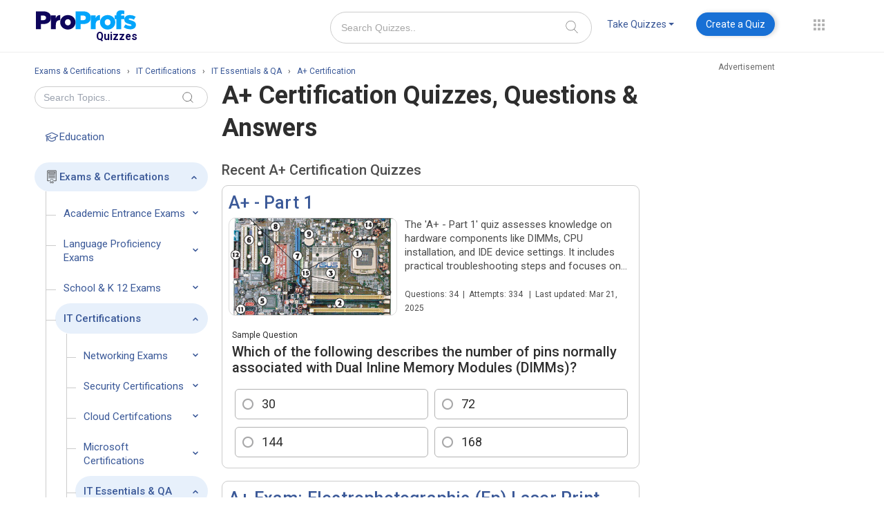

--- FILE ---
content_type: text/html
request_url: https://www.proprofs.com/quiz-school/topic/a-plus-certification/2
body_size: 58146
content:
 

         
        	



<!DOCTYPE html>
<html lang="en">
<head>
<!--<script type="text/javascript" src="//thor.rtk.io/MD4w/CmjA_qMdL_0JCQ/jita.js?dfp=1" async defer></script>-->


<script>
	function detectmob() { 
		if( navigator.userAgent.match(/Android/i) || navigator.userAgent.match(/webOS/i) || navigator.userAgent.match(/iPhone/i) || navigator.userAgent.match(/BlackBerry/i) || navigator.userAgent.match(/Windows Phone/i)	){
			return true;
		}
		else {
			return false;
		}
	}	
	function detecttab() { 
		if( navigator.userAgent.match(/iPad/i)
		|| navigator.userAgent.match(/iPod/i)
		){
		return true;
		}
		else {
		return false;
		}
	}

	function _getCookie(name) {
		var value = '; '+document.cookie;
		var parts = value.split('; '+name+'=');
		if (parts.length === 2) {
			var ret  = parts.pop().split(';').shift();
			return ret.replace('+', ' ');
		}
	}
	var _visitor_country = _getCookie('_visitor_country_v1');


	
</script>
	<script type="text/javascript" async="async" data-noptimize="1" data-cfasync="false" src="//scripts.pubnation.com/tags/e4553793-aae3-4a93-9897-c9a6a5779edc.js"></script>
	<script>
		var scroll_fix_ele	=	'';
		document.addEventListener("DOMContentLoaded", function(){
			if( typeof _visitor_country == 'undefined' ){
				$.get("https://www.proprofs.com/quiz-school/api/visitor_country.php");
			}

			if( !detecttab() && typeof _visitor_country != 'undefined' && _visitor_country == 'United States'){
				$('#side_US_nonUS').show();
			}
			else{
				$('#side_US_player').hide();
			}
			if( detectmob() && typeof _visitor_country != 'undefined' && _visitor_country == 'United States' ){
				$('#usa_mob_player').show();
			}
			if( !detecttab() && typeof _visitor_country != 'undefined' && _visitor_country == 'United States'){
				//$('#side_US_nonUS').hide();
				$('#not_for_US').show();
			}
			else{
				//$('#side_US_nonUS').css('margin-top', 20);
			}			


			if( $('#ad-PP_side-1_D, .pwDeskSkyAtf').length>0 ){
				$(window).scroll(function(){
					if(  $(this).scrollTop() > last_ad_top_offset ){
						if(	scroll_fix_ele != '' ){
							scroll_fix_ele.addClass('ad_fix_right');
							if( typeof isInViewport !== "undefined" && isInViewport($('#footer_main')) ){
								scroll_fix_ele.removeClass('ad_fix_right');
							}
						}
					}
					else{
						if(	scroll_fix_ele != '' )
							scroll_fix_ele.removeClass('ad_fix_right');
					}
				});				

				var adPostionLocker	=	function(){
					if( 1 || window.innerWidth > 1440 ){
						scroll_fix_ele		=	$('#not_for_US');
						last_ad_top_offset	=	$('#not_for_US').offset().top;
					}
					else{
						scroll_fix_ele		=	$('.pwDeskSkyAtf');
						last_ad_top_offset	=	$('.pwDeskSkyAtf').offset().top;
					}
				};

				$(window).on('resize', function(){
					//adPostionLocker();
				});

				setTimeout(function(){
										adPostionLocker();
									}, 3000);
					
			}
		});


		

		if( false && !detectmob() && !detecttab() ){
			var fileref1=document.createElement('script');
			fileref1.setAttribute("data-cfasync","false");
			fileref1.setAttribute("language", "javascript");
			fileref1.setAttribute("async", "");
			fileref1.setAttribute("src", "//udmserve.net/udm/img.fetch?sid=13610;tid=1;dt=6;");
			head.append(fileref1);
		}

	</script>
<title>25 A+ Certification Quizzes with Question & Answers - Page 2</title>
	
	<meta http-equiv="Content-Type" content="text/html; charset=utf-8" />
	<meta name="description" content="Explore our a plus certification quiz to enhance your skills and knowledge. Engage with interactive questions & answers to prepare effectively for your certification. Page 2" />
		<meta name="viewport" content="width=device-width" />

	<meta property="og:type" content="profile" />
	<meta property="og:title" content="25 A+ Certification Quizzes with Question & Answers - Page 2" />
	<meta property="og:description" content="Explore our a plus certification quiz to enhance your skills and knowledge. Engage with interactive questions & answers to prepare effectively for your certification. Page 2" />
		<meta property="og:image" content="https://proprofs.com/quiz-school/topic_images/p1j7146gi11apl1s7o1r4s14k412053.png" />
		<meta property="og:url" content="https://www.proprofs.com/quiz-school/topic/a-plus-certification" />
	<meta property="og:site_name" content="ProProfs" />
	<meta property="fb:app_id" content="245239755671229" />
	<meta name="twitter:card" content="summary_large_image" />
	<meta name="twitter:site" content="@proprofs" />
	<meta name="twitter:url" content="https://www.proprofs.com/quiz-school/topic/a-plus-certification" />
	<meta name="twitter:title" content="25 A+ Certification Quizzes with Question & Answers - Page 2" />
	<meta name="twitter:description" content="Explore our a plus certification quiz to enhance your skills and knowledge. Engage with interactive questions & answers to prepare effectively for your certification. Page 2" />
		<meta name="twitter:image:src" content="https://proprofs.com/quiz-school/topic_images/p1j7146gi11apl1s7o1r4s14k412053.png" />
	

			
		<link rel="shortcut icon" href="/api/fav/favicon.ico" type="image/x-icon">
	<link rel="canonical" href="https://www.proprofs.com/quiz-school/topic/a-plus-certification/2" />
	<!--<link rel="amphtml" href="https://www.proprofs.com/quiz-school/topic/amp/" />-->

  	
   <!--IE6-button FIX-->
<!--[if lte IE 6]>
    <style type="text/css" media="all">
        .large, .blue, .awesome{background:#E0E2E2; color:#4D9CEA; border:2px solid #949596; padding:5px 10px 5px 10px; font-size:14px;}
    </style>    
<![endif]-->



<!--  
<link rel="stylesheet" type="text/css"  href="/quiz-school/topic/topic_css.php?v=202" />
  
-->

	
	    
    	<link rel="stylesheet"  href="https://fonts.googleapis.com/css?family=Open+Sans:300,400,600,700|Roboto:300,400,500,700&display=swap">
    	    
    	<link rel="stylesheet"  href="/quiz-school/topic/topic_new.css?v=49.79">
    	    
    	<link rel="stylesheet"  href="/quiz-school/topic/menus/css/bootstrap.css">
    	    
    	<link rel="stylesheet"  href="/quiz-school/topic/menus/css/bootstrap-responsive.css">
    		




<!-- js files -->


<!-- <script type="text/javascript" async src="https://www.proprofs.com/quiz-school/js/jquery/1.8.3/jquery.min.js?v=1"></script>-->
<style>
.mobile_sticky_last{position: fixed;bottom: 0;z-index: 9999999999;left: 0;right: 0;background: rgba(247,247,247,.9);width: 100%;}
.mobile_sticky_last .new_ad_wrapper_all{margin: auto;}
.mobile_sticky_last .new_ad_wrapper_all {max-width: 970px !important;min-width: 728px !important;text-align: center;width: auto !important;min-height: 90px !important;width: 320px;max-height: 90px !important;}
#content{background: none;}
.ad_code_adtxt{text-align: center;position: absolute;right: 0;left: 0;z-index: -1;margin: auto;color: #6B6B6B;font-family: roboto,sans-serif;font-size: 12px;}
.new_ad_wrapper_all{position: relative;}
.add1, .add1 .new_ad_wrapper_all{max-width: 970px;min-width: 728px;text-align: center; width: auto !important;height: auto;}
.main_con .tkquizdrp{background-color:#d1d1d1;color:#1f1f1f;}
.main_con .nav .dropdown-toggle .caret{border-top-color:#1f1f1f!important;}
.main_con .nav .dropdown-toggle .caret:hover{border-top-color:#1f1f1f!important;}
.main_con .tkquizdrp:hover{background-color:#d1d1d1!important;color:#1f1f1f!important;}
.main_con .craeteaquiz:hover{color:#fff!important;}
.main_con .hover_class1:hover{color:#1f1f1f;background-color:#fff;border-color:#fff;}
.main_con .navbar .nav>li>a{padding:7px 7px 7px!important;border-radius:4px!important;}
.main_con .coltoggle{padding-left:6px!important;}
.main_con .header-social-icon li{display:inline-block;float:left;padding:0px 4px;list-style-type:none;}
.main_con .header-social-icon{float:left;text-align:center;width:235px;margin:-39px 0px 0px 155px;}
.navbar .nav>li>a.craeteaquiz {background: #1870D5;color: #fff !important;padding: 7px 14px !important;border-radius: 50px !important;margin: 0 !important;box-shadow: 3px 0px 6px #00000029;-webkit-box-shadow: 3px 0px 6px #00000029;-moz-box-shadow: 3px 0px 6px #00000029;-webkit-transition: color .35s,background .35s,-webkit-transform .35s,-webkit-box-shadow .35s;transition: color .35s,background .35s,-webkit-transform .35s,-webkit-box-shadow .35s;-o-transition: color .35s,background .35s,box-shadow .35s,-o-transform .35s;transition: color .35s,background .35s,transform .35s,box-shadow .35s;transition: color .35s,background .35s,transform .35s,box-shadow .35s,-webkit-transform .35s,-o-transform .35s,-webkit-box-shadow .35;}
.craeteaquiz:hover{-webkit-box-shadow: 0 4px 5px 0 rgb(118 125 144 / 33%);box-shadow: 0 4px 5px 0 rgb(118 125 144 / 33%);background: #0A53A8 !important;}
.boxborder {border-radius: 10px;}

@media only screen and (max-width: 768px)
{
.main_con .header-social-icon{display:none;}
.mobile_sticky_last .new_ad_wrapper_all{min-width: auto !important;min-height: 50px !important;}
}
.main_con .container{display: block;}
.social_dom{display: block !important;
}
[class*=" icon-"], [class^=icon-] {
    display: inline-block;
    width: 14px;
    height: 14px;
    margin-top: 1px;
    line-height: 14px;
    vertical-align: text-top;
    background-position: 14px 14px;
    background-repeat: no-repeat;
}

.header_top_ad{height: 90px;margin-bottom: 1px;padding: 10px 0;background: #f2f2f2;    display: flex;align-items1: center;justify-content: center;}
.header_top_ad .add1{margin: auto !important;position: relative;z-index: 1;}
.header_top_ad .desk_ad{min-height: auto !important;margin-bottom: 0;}
@media (max-width: 690px){
	.header_top_ad{display: none;}
}
@media only screen and (min-width: 700px) {
			.addss{display:none}
			.mobile_sticky_last_{display:none;}
}			
.header_top_ad{display:none;}
.addss{display:none;}
</style>

<script>
		

	   function facebook_share()
	  {
		  
		var openLink = 'https://www.facebook.com/sharer/sharer.php?u='+encodeURIComponent('https://www.proprofs.com/quiz-school/browse/');
		winWidth    = 650;  
		winHeight   = 550;
		winLeft     = ($(window).width()  - winWidth)  / 2,
		winTop      = ($(window).height() - winHeight) / 2, 
		winOptions   = 'width='  + winWidth  + ',height=' + winHeight + ',top='    + winTop    + ',left='   + winLeft;
		
		window.open(openLink,'Share This Link',winOptions);
		return false;	

	  }
	  
	  function tweet_share()
	  {
		var openLink = 'https://twitter.com/intent/tweet?text='+encodeURIComponent('Online Quizzes - ProProfs ')+ encodeURIComponent('https://www.proprofs.com/quiz-school/browse/')+' @ProProfs';
		winWidth    = 650;  
		winHeight   = 450;
		winLeft     = ($(window).width()  - winWidth)  / 2,
		winTop      = ($(window).height() - winHeight) / 2, 
		winOptions   = 'width='  + winWidth  + ',height=' + winHeight + ',top='    + winTop    + ',left='   + winLeft;
		
		window.open(openLink,'Share This Link',winOptions);
		return false;	

	  }
	  
	  function google_plus()
	{
		
		var googleURL = window.location.href;
		var openLink = 'https://plus.google.com/share?url=' + encodeURIComponent(googleURL);
		
		winWidth    = 650;  
		winHeight   = 450;
		winLeft     = ($(window).width()  - winWidth)  / 2,
		winTop      = ($(window).height() - winHeight) / 2, 
		winOptions   = 'width='  + winWidth  + ',height=' + winHeight + ',top='    + winTop    + ',left='   + winLeft;
		
		window.open(openLink,'gplusshare',winOptions);
	}
	
	
function linkedin_share()
	  {
		  
		var openLink = 'https://www.linkedin.com/cws/share?mini=true&url='+encodeURIComponent('https://www.proprofs.com/quiz-school/browse/');
		winWidth    = 650;  
		winHeight   = 550;
		winLeft     = ($(window).width()  - winWidth)  / 2,
		winTop      = ($(window).height() - winHeight) / 2, 
		winOptions   = 'width='  + winWidth  + ',height=' + winHeight + ',top='    + winTop    + ',left='   + winLeft;
		
		window.open(openLink,'Share This Link',winOptions);
		return false;	

	  }
	
	
function reddit_share(){
	var openLink = 'https://www.reddit.com/submit?url='+encodeURIComponent('https://www.proprofs.com/quiz-school/browse/');
		winWidth    = 650;  
		winHeight   = 550;
		winLeft     = ($(window).width()  - winWidth)  / 2,
		winTop      = ($(window).height() - winHeight) / 2, 
		winOptions   = 'width='  + winWidth  + ',height=' + winHeight + ',top='    + winTop    + ',left='   + winLeft;
		
		window.open(openLink,'Share This Link',winOptions);
		return false;
	
}
	
	
	function change_radius(){
		$('.fb-bg').css({"border-radius":"0px"});
		
	}
	
	function change_radius_out(){
		$('.fb-bg').css({"border-radius":"100%"});
	}
	function ln_change_radius(){
		$('.pint-bg1').css({"border-radius":"0%"});
		}
	function ln_change_radius_out(){
		$('.pint-bg1').css({"border-radius":"100%"});
	}




	  </script>

<style>
		body{font-family:roboto !important;}
		.dropdown:hover .dropdown-menu{display:block!important;}
		
		#footer_main
		{
		background: none repeat scroll 0 0 #E4E4E4;               
		border: 1px solid #DDDDDD;
		margin: 0 auto;
		/*padding: 0px 15px 45px;*/
		/*width: 930px;*/
		
		}
		
		.fottr_img_hove
		{
		opacity:0.70;
		filter:alpha(opacity=40);
		}
		
		.fottr_img_hove:hover
		{
		opacity:1.0;
		filter:alpha(opacity=100);
		}
		
		.facecss_1
		{
		float: left;
		height: 30px;
		margin-left: 23px;
		margin-right: 3px;
		margin-top: 30px;
		padding: 1px 0 1px 1px;
		width: 32px;
		}
		
		.gmai_twit_1
		{
		float: left;
		height: 30px;
		margin-left: 10px;
		margin-right: 3px;
		margin-top: 30px;
		padding: 1px 0 1px 1px;
		width: 32px;
		}
		
		.top_fottr {
		color: #878585;
		float: right;
		font-size: 11px;
		font-weight: bold;
		margin-right: 118px;
		margin-top: 32px;
    
		}
		
		.footer_link {
		float: left;
		margin-left: 30px;
		}
		
		.down_fottr {
		color: #878585;
		font-size: 11px;
		margin-top: 15px;
		}
		
		.phnunbr {
		color: #000000;
		float: left;
		font-size: 12px;
		font-weight: bold;
		margin-top: -2px;
		}
		
		.footer_link .foter_lnk_txt {
		color: #6D6C6C;
		text-decoration: none;
		}
		
		.footer_link .foter_lnk_txt:hover {
		color: #3B5998;
		}
		
		#powerdlnk{
		font-family: Arial Bold; 
		text-decoration: none;
		color: #AAAAAA;
		
		}
		
		.new_powered{
		/*background: url("/quiz-school/img/powered.png") no-repeat scroll 2px 1px transparent;
		height: 16px;
		padding: 0 0 0 15px;
		color: #AAAAAA;
		float:right;*/
		background: url("/quiz-school/img/powered-by-icon-v2.png") no-repeat scroll 2px 1px transparent;
height: 16px;
padding: 12px 0px 0px 17px;
margin: auto;
color: #AAAAAA;
		float:right;
		}
		
		.new_powered:hover{
		color:#3B5998;
		}
		.new_powered:hover #powerdlnk{
		color:#3B5998;
		}
		
		#powrdby_new_footer{
		background: none repeat scroll 0 0 #FFFFFF;
		margin: -1px auto;
		min-height: 50px;
		font-size:12px;
		}
		
		.footer_link a
		{
			/*font-size: 12px;*/
			
			color:#6D6C6C;
			
		}
		.top_footer_link:hover
		{
			color: #3B5998 !important;
		}
		
		input[type="text"], input[type="password"], input.text, input.title, textarea {border-radius: 0.25em;}
		
		
		/*    ANDREW:   */
		
		.admin_bgbox {
			min-height: 150px;
		}
		

		.loading {
    		text-align: center;
		}
		/*
		#recent_block .loading {
    		margin: 8px 0;
		}
		*/
		#recent_block .loading {
			background-color: #ffffff; 
			display: none;
			height: 100%;
			left: 0;
			opacity: 0.6;
			padding-top: 35px;
			position: absolute;
			top: 0;
			width: 100%;
			z-index: 8000;		
		}		

</style>

	
<style>
.textdecorationunderline{text-decoration: underline !important;}

.readmore-js-toggle{ font-size:12px !important;}
#read_more span:hover{background:url('/quiz-school/images/more_small_hover.png') no-repeat scroll right center transparent!important;}
#Cancel_text span:hover{background:url('/quiz-school/images/less_small_hover.png') no-repeat scroll right center transparent!important;}
		  
/*lazy load css*/
 
.center{max-width:1300px;margin:0 auto;padding:0 20px}
.err{ background-color:pink; border:3px solid red; }
.safe{ border:3px solid red; }
a.image {
    overflow: hidden;
    width: auto;
    margin-top: 15px;
    margin-left: 0px;
    display: block;
    margin: 0 0 20px 20px;
    background: url(https://www.proprofs.com/quiz-school/img/layout/ajax-loader.gif) center center no-repeat;
}
.custom_span{display: block;margin: 0px !important;}
.custom_span img{
	width: 200px !important;
	height: 100px !important;
}
.lazy_a_style_question{ 
	margin: 0px !important;
	border: none !important;
	width: 400px !important;
	height: 250px !important;
}
.lazy_a_style_answer {
	margin: 0px!important;
	border: none!important;
	width: 350px!important;
	height: 200px!important;
}
.image_api_ques{
	margin-bottom: 0px;
	margin-top: 6px;
}
@media only screen and (max-width: 700px) {
	a.image{ 
		background: url(https://www.proprofs.com/quiz-school/img/layout/ajax-loader.gif) center center no-repeat;
	}
	div.special_cat_new{width:100% !important;  }
   .mclass{margin: 2px 12px 4px 32px !important;}
   .special_cat_new_img {
   
    border: 1px solid #ddd!important;
   
}
}  

  	
	.newhover:hover{ background-color:#3c8ac9; color:#fff; border-radius:5px; padding:0px; height:30px;}
	.newhover:hover strong{ color:#fff;}
	.newhover:hover .caret{ border-top-color:#fff !important;}
	.toggle-row-tab {float: left;width: 110px;height: auto;}
	.col-toggle {float: left;width: 85px;height: auto;font-size: 12px;padding: 6px;}
	.hover_class:hover {color: #444!important;}
	#clo_black{ color:#4d4d4d !important;}	
	
	
	div.special_cat_new{
	   
    	margin: 10px 0 0;
    	padding: 0 0 8px;
   	 	text-align: center;
    	width: 186px;
    height: 153px;
	}
	@font-face {
	font-family: Segoe UI;
	src: url('https://www.proprofs.com/quiz-school/font/segoe-ui.ttf') format('truetype')
	}
	
	
</style>




<!-- js  here -->




<!-- Google Tag Manager -->
<noscript><iframe src="//www.googletagmanager.com/ns.html?id=GTM-D2VF"
height="0" width="0" style="display:none;visibility:hidden"></iframe></noscript>
<script>(function(w,d,s,l,i){w[l]=w[l]||[];w[l].push({'gtm.start':
new Date().getTime(),event:'gtm.js'});var f=d.getElementsByTagName(s)[0],
j=d.createElement(s),dl=l!='dataLayer'?'&l='+l:'';j.async=true;j.src=
'//www.googletagmanager.com/gtm.js?id='+i+dl;f.parentNode.insertBefore(j,f);
})(window,document,'script','dataLayer','GTM-D2VF');</script>
<!-- End Google Tag Manager -->


<!-- Header Start -->

<!-- main Header End -->


	

<style>
	* {-webkit-box-sizing: inherit !important;-moz-box-sizing: border-box !important;box-sizing: inherit !important;}
	#navbar_control{float:right; width:445px;}
   .nav .dropdown-toggle .caret{margin-top:8px;}
   .nav .dropdown-toggle:hover .caret{border-top-color: #fff; border-bottom-color: #fff;}
   .dropdown-menu{top:28px !important; left:224px !important;}
   ul, ol {margin:0px !important;}   
   #fh5co-header .row {margin-left:0px;}
   .navbar button.accordion{margin-bottom:0px !important;}
  
	span.edit_name_certificate {display: inline-block;width: 16px;height: 16px;margin-left: 5px;background: url(/quiz-school/img/edit_quiz_icons_sprite.png);background-position: 147px 42px;position: relative;top: 2px;}
	span.edit_name_certificate:hover {background-position: 147px 21px;}
	.incorrect_red_color{color: #e64924;}
	.correct_green_color{color: #4a9e0c;}
	.pop_recent_new_cls{font-size: 20px;font-weight: 500;border-bottom: 1px solid #ccc;padding-bottom: 10px;width: 710px;margin-top: 20px;color: #4d4d4d;}

	@media (max-width: 480px){
		input.addnew_name{width: 100%;border: 1px solid #999;-webkit-appearance: none;}
		#add_name {width: 250px;}
		#add_name .edittagbody{margin: 0 !important;}
		#add_name .tagline{font-size: 22px;}
		#add_name #error_tag_n{display: block;margin: 5px 0 0 0 !important;}
		.topad{display:none;}
	}

	@media (max-width: 768px){
		.pop_recent_new_cls{width: 100% !important; margin-top: 0 !important;}
	}
	
	.product-drop-new{position: relative;margin-top: 15px!important;float: left;width: 30px;margin-left: 35px;height: 34px;}
	.product-drop-new .dropdown-menu1 {display: none;background-clip: padding-box;border-radius: 0;box-shadow: 0 6px 12px rgba(77, 77, 77, 0.176);float: left;font-size: 14px;right: -12px;list-style: none;margin: 0px;min-width: 180px;padding: 5px 0;position: absolute;text-align: left;z-index: 1000;background-color: #fff;top: 34px;right: -10px;z-index: 99999;}

	ul.products li.quizpp.active .icon-prds {background-position: 0 3px!important;}
	ul.products li .icon-prds {background: url(/api/includes/global/images/product_icons3.png?v=11) no-repeat;border: none;display: inline-block;float: left;height: 30px;vertical-align: middle;width: 35px;}

	[class^=icon-], [class*=" icon-"] {font-family: icomoon!important;speak: none;font-style: normal;font-weight: 400;font-variant: normal;text-transform: none;line-height: 1;-webkit-font-smoothing: antialiased;-moz-osx-font-smoothing: grayscale;}

	.all-dots{display: block;padding: 10px;border-radius: 50%;text-align: center;position: absolute;width: 38px;height: 37px;top: -10px;box-sizing: border-box !important;}
	.all-dots img{vertical-align:text-bottom}

	.product-drop-new .dropdown-menu1 li a, .product-drop-new .dropdown-menu1 li a:hover {padding: 5px 5px 5px 10px !important;width: 100%;display: table;line-height: 30px;font-size: 14px;font-family: roboto,sans-serif;font-weight: normal;background: none;margin: 0 !important;box-sizing: border-box !important;}
	.product-drop-new .dropdown-menu1 li a:hover, .soln-drp ul li a:hover{text-decoration: none;}

	.product-drop-new:hover .dropdown-menu1, .product-drop-new > span:hover .dropdown-menu1{display: block;	}
	.product-drop-new > .all-dots:hover, .all-dots.showBG{background: #f8f8f8;}
	input[type=text].col-search-new::-webkit-input-placeholder { color: #a7a7a7; } 
	.craeteaquiz, .dropdown-toggle {color: #3b5998!important;margin-left: 5px;margin-right: 5px;}

	.product-drop-new .dropdown-menu1 li:hover a, li.dropdown .dropdown-menu .dropdwn-row ul li:hover a{color: #4d4d4d;}
	.dropdown-menu{margin-top: 0;}

	ul.products li.quizpp .icon-prds{background-position: 0 -36px!important;}
	ul.products li.quizpp:hover .icon-prds {background-position: 0 3px!important;}
	ul.products li.trainingpp:hover .icon-prds {background-position: 0 -74px!important;}
	ul.products li.knowledgepp .icon-prds {background-position: 0 -663px!important;}
	ul.products li.surveypp .icon-prds {background-position: 0 -742px!important;}
	ul.products li.chatpp .icon-prds {background-position: 0 -187px!important;}
	ul.products li.projectpp .icon-prds {background-position: 0 -270px!important;}
	ul.products li.helpdesk .icon-prds {background-position: 0 -977px!important;}
	li.collaborate .icon-prds {background-position: 0 -1131px!important;}
	ul.products li.cardspp .icon-prds {background-position: 0 -350px!important;}
	ul.products li.discusspp .icon-prds {background-position: 0 -428px!important;}
	ul.products li.gamespp .icon-prds {background-position: 0 -501px!important;}
	ul.products li.showcasepp .icon-prds {background-position: 0 -579px!important;}
	ul.products li:last-child .icon-prds {background-position: 0 -824px;}
	ul.products li.trainingpp .icon-prds {background-position: 0 -111px!important;}
	ul.products li.knowledgepp:hover .icon-prds {background-position: 0 -621px!important;}
	ul.products li.surveypp:hover .icon-prds {background-position: 0 -702px!important;}
	ul.products li.surveypp:hover .icon-prds {background-position: 0 -702px!important;}
	ul.products li.chatpp:hover .icon-prds {background-position: 0 -148px!important;}
	ul.products li.projectpp:hover .icon-prds {background-position: 0 -229px!important;}
	ul.products li.helpdesk:hover .icon-prds {background-position: 0 -940px!important;}
	li.collaborate:hover .icon-prds {background-position: 0 -1091px!important;}
	ul.products li.cardspp:hover .icon-prds {background-position: 0 -311px!important;}
	ul.products li.cardspp:hover .icon-prds {background-position: 0 -311px!important;}
	ul.products li.gamespp:hover .icon-prds {background-position: 0 -466px!important;}
	ul.products li.showcasepp:hover .icon-prds {background-position: 0 -539px!important;}
	ul.products li:last-child:hover .icon-prds {background-position: 0 -784px;}
	ul.products li.discusspp:hover .icon-prds {background-position: 0 -388px!important;}
	.navbar .nav li.dropdown>.dropdown-toggle .caret{margin-top: 8px !important;border-top-color: #3b5998;}	

	.new-search-top{float: left;margin-top: 7px;margin-left: 15px;}
	.new-search-top #searchquizz{padding-left: 10px;height: 35px !important;border-radius: 4px;width: 175px !important;border-color: #ccc;padding-right: 35px;border: 1px solid #ccc;font-size: 14px;box-sizing: border-box !important;}
	.new-search-top .search_text{position: relative;}
	.new-search-top .search-btn-new{    background: url(/quiz-school/img/search.png) 2px center no-repeat;width: 35px;height: 35px;position: absolute;right: 0;top:0;}
	
	.nav.navbar-right{float: left;margin-top: 8px!important;}
	li.quarloo:hover .icon-prds {background-position: 0 -1253px!important;}
  	li.quarloo .icon-prds {background-position: 0 -1292px!important;}
	li.dropdwn-row.soln-drp {width: 33%;display: block;float: left;}
	li.dropdwn-row.soln-drp.sln-last.sl2 {width: 50%;}
	.dropdwn-row.soln-drp ul {padding: 3px 15px;}
	li.dropdown .dropdown-menu .dropdwn-row ul li a {clear: both;display: block;font-size: 14px;font-weight: 400;line-height: 1.42857;padding: 6px 20px;white-space: nowrap;font-family: roboto,sans-serif;color: #3b5998;}
	.navbar_control.new-ver > ul > li{margin: 0 10px;}
	.navbar_control.new-ver ul li{list-style: none;}
	.navbar .nav>li>a{padding: 7px!important;border-radius: 4px!important;}
	
	.new-ver .dropdown-menu{top: 42px !important;left: auto !important;right: 0;border-radius: 0;border: 0;}
	.new-ver .dropdown-menu:before, .new-ver .dropdown-menu:after{display: none !important;}

	.main_cont_browse .search_area{display: none;}
	.custom_container_feature .navbar .nav>li>a{font-family: roboto,sans-serif;font-weight: normal;font-size: 14px;}
	.custom_container_feature .navbar .nav li.dropdown.open>.dropdown-toggle, .custom_container_feature .navbar .nav > li:hover>a{background: #3c8ac9;color: #fff !important;}
	.custom_container_feature .navbar .nav li.dropdown.open>.dropdown-toggle .caret, .custom_container_feature .navbar .nav li.dropdown:hover >.dropdown-toggle .caret {border-bottom-color: #fff !important;border-top-color: #fff !important;}
	.nav .dropdown-toggle .caret, .custom_header_fluid .custom_container .custom_navbar .navbar-right .dropdown-menu li {margin-top: 0px !important;}

	.navbar .nav>li {float: left;padding-bottom: 7px;}
	
	i.icon-cross {background: url(/api/includes/global/images/close-btn.png);height: 30px;width: 30px;display:block;background-repeat: no-repeat;cursor: pointer;}

	.log-field{height: 25px;}
	#cssmenu>ul>li.active>a:focus, #cssmenu>ul>li>a:hover{color: #fff !important;}
	
	#fh5co-header .container{width: 100%;}
	#fh5co-offcanvass .panel{width: 100% !important;display: block !important;}
	
	.m_conthead.m_onmobile{padding-top: 0;margin-bottom: 10px;width: 100% !important;}	
	
	@media (max-width: 767px) {
	  .m_conthead.m_nonmobile{ display:none !important;}
	  .m_conthead.m_onmobile{display:block !important;}
	}

	@media (min-width: 768px) and (max-width: 1052px){
	  .navbar_control.new-ver > ul > li{margin: 0 0px;}
	  .product-drop-new, .margin-left{margin-left: 10px !important;}
	}
	
	@media (min-width: 768px){
		#header-wrapper #m_content .m_wid_fl {padding-top: 0px!important;}
		#header-wrapper #m_content.m_nonmobile {padding-bottom: 10px !important;}
	}
	.search-input-field{
		/* width: 390px !important; */
		border-radius: 50px !important;
		padding: 22px 55px 22px 15px !important;
		border: 1px solid #dcdcdc;
	}
	.search-button-icon{
		cursor: pointer;
		padding: 0px;
		position:absolute;
		top: 0;
		bottom: 0;
		margin:13px auto;
		height: 17px;
		width: 18px;
		border: 0px;
		background: white;
		right: 20px;
	}
</style>

 <script>
		document.addEventListener("DOMContentLoaded", function(){
			$("#product-menu, .product-drop-new").hover(function(){
				$(".all-dots").addClass("showBG");
			  }, function(){
			  $(".all-dots").removeClass("showBG");
			});
			$(".dropdown-menu").hover(function(){
				$(this).parents(".dropdown").addClass("open");
			  }, function(){
				$(".dropdown").removeClass("open");
			});
			$(".navbar_control.new-ver .dropdown").hover(function(){
				$(this).addClass("open");
			  }, function(){
				$(".dropdown").removeClass("open");
			});
		});
	</script>
<!-- Ad file: pubnation Dec 12, 2025-->
<!--<script type="text/javascript" async="async" data-noptimize="1" data-cfasync="false" src="//scripts.pubnation.com/tags/e4553793-aae3-4a93-9897-c9a6a5779edc.js"></script>-->
</head>
<body>
<div class="pp-quizmaker" id="header-wrapper">

<div class="header_top_ad">
<div class="add1">
<!-- Quiz-728x90 -->
					<div class="desk_ad">
			<div class="new_ad_wrapper_all" style="min-height:90px; width:728px; max-height: 90px;overflow:hidden;margin: auto;position: relative;">
							<div class="ad_code_adtxt">Advertisement</div>
							<div id="ad-PP_header_D">
								</div>
			</div>
		</div>
		</div>
</div>
<script>
	/* if( hide_header_ad ){
		document.querySelector('.header_top_ad').style.display	=	'none';
	} */
</script>

<div id="m_content" class="m_conthead m_nonmobile">
<div class="m_wid_fl custom_container_feature">

	<nav class="navbar custom_navbar">
	<div class="m_logo">
			
			
			<div class="logo logo1">
	<a href="/quiz-school/browse" style="margin-top: 5px;">
		<svg xmlns="http://www.w3.org/2000/svg" xmlns:xlink="http://www.w3.org/1999/xlink" width="148" height="47" viewBox="0 0 148 47"><defs><clipPath id="clip-path"><rect id="Rectangle_19" data-name="Rectangle 19" width="148" height="47" transform="translate(-293 369)" fill="#fff"></rect></clipPath><clipPath id="clip-path-2"><path id="Path_66" data-name="Path 66" d="M-108.374,551.533h11.1c6.549,0,10.767,3.342,10.767,9.034v.074c0,6.059-4.7,9.256-11.135,9.256H-101.2v7.346h-7.18v-25.71Zm10.582,12.781c2.556,0,4.107-1.32,4.107-3.342V560.9c0-2.2-1.551-3.379-4.144-3.379h-3.365v6.8Z" fill="#03a5fb"></path></clipPath><clipPath id="clip-path-3"><path id="Path_68" data-name="Path 68" d="M-86.506,557.2h7v4.041c1.143-2.745,2.984-4.523,6.3-4.375v7.411H-73.8c-3.646,0-5.711,2.112-5.711,6.745v6.226h-7V557.2" fill="#03a5fb"></path></clipPath><clipPath id="clip-path-4"><path id="Path_70" data-name="Path 70" d="M-73.207,567.417v-.074c0-5.708,4.67-10.49,11.119-10.49,6.413,0,11.044,4.707,11.044,10.415v.075c0,5.708-4.67,10.492-11.117,10.492C-68.573,577.835-73.207,573.127-73.207,567.417Zm15.307,0v-.074a4.347,4.347,0,0,0-1.179-3.158,4.347,4.347,0,0,0-3.082-1.365,4.2,4.2,0,0,0-3.054,1.32,4.2,4.2,0,0,0-1.136,3.128v.075a4.347,4.347,0,0,0,1.18,3.158,4.347,4.347,0,0,0,3.083,1.365,4.2,4.2,0,0,0,3.054-1.321,4.2,4.2,0,0,0,1.134-3.128Z" fill="#03a5fb"></path></clipPath><clipPath id="clip-path-5"><path id="Path_72" data-name="Path 72" d="M-49.591,562.894h-2.34v-5.5h2.34v-.443c0-2.286.523-3.982,1.707-5.164,1.227-1.216,2.861-1.733,5.237-1.733a15.534,15.534,0,0,1,4.607.553v4.942a8.431,8.431,0,0,0-2.638-.406c-1.3,0-2.006.592-2.006,1.882v.481h4.6v5.387h-4.492v14.349H-49.6V562.894" fill="#03a5fb"></path></clipPath><clipPath id="clip-path-6"><path id="Path_74" data-name="Path 74" d="M-38.927,574.6l2.638-4.217a13.2,13.2,0,0,0,6.916,2.275c1.226,0,1.783-.368,1.783-1.065v-.073c0-.77-1.115-1.1-3.233-1.688-3.979-1.027-7.139-2.347-7.139-6.346v-.074c0-4.216,3.422-6.563,8.066-6.563a15.879,15.879,0,0,1,8.289,2.311l-2.414,4.4a13.746,13.746,0,0,0-5.947-1.835c-1.08,0-1.638.4-1.638.955v.071c0,.77,1.152,1.138,3.273,1.763,3.976,1.1,7.138,2.458,7.138,6.308v.073c0,4.363-3.309,6.639-8.217,6.639a16.382,16.382,0,0,1-9.515-2.935" fill="#03a5fb"></path></clipPath><clipPath id="clip-path-7"><path id="Path_76" data-name="Path 76" d="M-166,551.533h11.1c6.55,0,10.769,3.342,10.769,9.034v.074c0,6.059-4.7,9.256-11.138,9.256h-3.552v7.346H-166v-25.71Zm10.582,12.781c2.554,0,4.108-1.32,4.108-3.342V560.9c0-2.2-1.554-3.379-4.145-3.379h-3.366v6.8Z" fill="none"></path></clipPath><clipPath id="clip-path-8"><path id="Path_78" data-name="Path 78" d="M-144.131,557.2h7v4.041c1.142-2.745,2.984-4.523,6.3-4.375v7.411h-.588c-3.646,0-5.71,2.112-5.71,6.745v6.226h-7V557.2" fill="none"></path></clipPath><clipPath id="clip-path-9"><path id="Path_80" data-name="Path 80" d="M-130.834,567.417v-.074c0-5.708,4.67-10.49,11.119-10.49,6.413,0,11.046,4.707,11.046,10.415v.075c0,5.708-4.67,10.492-11.119,10.492C-126.2,577.835-130.834,573.127-130.834,567.417Zm15.309,0v-.074a4.348,4.348,0,0,0-1.18-3.158,4.348,4.348,0,0,0-3.083-1.365,4.2,4.2,0,0,0-3.054,1.32,4.2,4.2,0,0,0-1.135,3.127v.075a4.347,4.347,0,0,0,1.18,3.158,4.347,4.347,0,0,0,3.082,1.365,4.2,4.2,0,0,0,3.055-1.32,4.2,4.2,0,0,0,1.135-3.128Z" fill="none"></path></clipPath></defs><g id="Quizzes" data-name="ProProfs Quizzes" transform="translate(-578 -488)"><g id="Group_208527" data-name="Group 208527" transform="translate(-14 11)"><g id="Quiz_Maker" data-name="ProProfs Quizzes" transform="translate(885 108)" clip-path="url(#clip-path)"><g id="Group_841" data-name="Group 841" transform="translate(-844 -210)"><text id="Quiz_Maker-2" data-name="ProProfs Quizzes" transform="translate(639.917 622.108)" fill="#0e055b" font-size="15.66" font-family="Roboto-Bold, Roboto" font-weight="700"><tspan x="0" y="0">Quizzes</tspan></text><g id="Group_70" data-name="Group 70" transform="translate(719 28.945)"><g id="Group_69" data-name="Group 69" clip-path="url(#clip-path-2)"><path id="Path_65" data-name="Path 65" d="M-109.852,550.055h24.824v28.666h-24.824Z" fill="#03a5fb"></path></g></g><g id="Group_72" data-name="Group 72" transform="translate(719 28.945)"><g id="Group_71" data-name="Group 71" clip-path="url(#clip-path-3)"><path id="Path_67" data-name="Path 67" d="M-87.984,555.374h16.257v23.348H-87.984Z" fill="#03a5fb"></path></g></g><g id="Group_74" data-name="Group 74" transform="translate(719 28.945)"><g id="Group_73" data-name="Group 73" clip-path="url(#clip-path-4)"><path id="Path_69" data-name="Path 69" d="M-74.686,555.374h25.12v23.938h-25.12Z" fill="#03a5fb"></path></g></g><g id="Group_76" data-name="Group 76" transform="translate(719 28.945)"><g id="Group_75" data-name="Group 75" clip-path="url(#clip-path-5)"><path id="Path_71" data-name="Path 71" d="M-53.409,548.578h16.847v30.143H-53.409Z" fill="#03a5fb"></path></g></g><g id="Group_78" data-name="Group 78" transform="translate(719 28.945)"><g id="Group_77" data-name="Group 77" clip-path="url(#clip-path-6)"><path id="Path_73" data-name="Path 73" d="M-40.4,555.374h20.68v23.643H-40.4Z" fill="#03a5fb"></path></g></g><g id="Group_80" data-name="Group 80" transform="translate(719 28.945)"><g id="Group_79" data-name="Group 79" clip-path="url(#clip-path-7)"><path id="Path_75" data-name="Path 75" d="M-167.477,550.055h24.823v28.666h-24.823Z" fill="#0e055b"></path></g></g><g id="Group_82" data-name="Group 82" transform="translate(719 28.945)"><g id="Group_81" data-name="Group 81" clip-path="url(#clip-path-8)"><path id="Path_77" data-name="Path 77" d="M-145.608,555.374h16.253v23.348h-16.253Z" fill="#0e055b"></path></g></g><g id="Group_84" data-name="Group 84" transform="translate(719 28.945)"><g id="Group_83" data-name="Group 83" clip-path="url(#clip-path-9)"><path id="Path_79" data-name="Path 79" d="M-132.311,555.374h25.119v23.938h-25.119Z" fill="#0e055b"></path></g></g></g></g></g></g></svg>	</a>
	</div>
			
			</div>
    
	
	<div style="float: right;width: 767px;">

		<div class="navbar_control new-ver">

		<div class="search_area new-search-top">
			<div class="search_text">
			<form id="hsearchForm_resp" name="searchFormsquizz" action="/quiz-school/search.php" method="get">
				<input type="text" style="width: 379px !important;" class="col-search col-search-new search-input-field" id="searchquizz" required="" name="search"
					maxlength="120" placeholder="Search Quizzes.." aria-labelledby="hsearchForm_resp">
				<button type="submit" class="icon-Search searchIcon search-button-icon" aria-label="Search">
					<svg version="1.1" id="Capa_1" xmlns="http://www.w3.org/2000/svg" xmlns:xlink="http://www.w3.org/1999/xlink" x="0px" y="0px" viewBox="0 0 52.966 52.966" style="enable-background:new 0 0 52.966 52.966;" xml:space="preserve"><path fill="#737373" d="M51.704,51.273L36.845,35.82c3.79-3.801,6.138-9.041,6.138-14.82c0-11.58-9.42-21-21-21s-21,9.42-21,21s9.42,21,21,21 c5.083,0,9.748-1.817,13.384-4.832l14.895,15.491c0.196,0.205,0.458,0.307,0.721,0.307c0.25,0,0.499-0.093,0.693-0.279 C52.074,52.304,52.086,51.671,51.704,51.273z M21.983,40c-10.477,0-19-8.523-19-19s8.523-19,19-19s19,8.523,19,19 S32.459,40,21.983,40z"></path></svg>
				</button>
			</form>
			</div>
		</div>
                    <ul class="nav navbar-right">
					
						<li class="dropdown">
							<a class="dropdown-toggle" data-hover="dropdown" data-toggle="dropdown" href="#" id="Take-Quizzes" title="Take Quizzes">Take Quizzes<span class="caret"></span><i class="toggle"></i></a>
							<ul class="dropdown-menu" aria-labelledby="Take-Quizzes" style="width:480px">
								<li class="dropdwn-row soln-drp sln-lt">
								<ul>
								
								
								<li>
								<a href="/quiz-school/topic/animal" title="Animal Quizzes">Animal</a>
								</li>
								<li>
								<a href="/quiz-school/topic/nutrition" title="Nutrition Quizzes">Nutrition</a>
								</li>
								<li>
								<a href="/quiz-school/topic/love" title="Love Quizzes">Love</a>
								</li>
								<li>
								<a href="/quiz-school/topic/relationship" title="Relationship Quizzes">Relationship</a>
								</li>
								<li>
								<a href="/quiz-school/topic/computer" title="Computer Quizzes">Computer</a>
								</li>
								<li>
								<a href="/quiz-school/topic/sports" title="Sports Quizzes">Sports</a>
								</li>
                                <li>
								<a href="/quiz-school/topic/society" title="Society Quizzes">Society</a>
								</li>
								<li>
								<a href="/quiz-school/topic/business" title="Business Quizzes">Business</a>
								</li>
                                <li>
								<a href="/quiz-school/topic/geography" title="Geography Quizzes">Geography</a>
								</li>
                                <li>
								<a href="/quiz-school/topic/language" title="Language Quizzes">Language</a>
								</li>
								</ul>
								</li>
								<li class="dropdwn-row soln-drp sln-rt">
								<ul>
								
								<li>
								<a href="/quiz-school/topic/personality" title="Personality Quizzes">Personality</a>
								</li>
								<li>
								<a href="/quiz-school/topic/harry-potter" title="Harry Potter Quizzes">Harry Potter</a>
								</li>
								<li>
								<a href="/quiz-school/topic/movie" title="Movie Quizzes">Movie</a>
								</li>
								<li>
								<a href="/quiz-school/topic/television" title="Television Quizzes">Television</a>
								</li>
								<li>
								<a href="/quiz-school/topic/music" title="Music Quizzes">Music</a>
								</li>
								<li>
								<a href="/quiz-school/topic/online-exam" title="Online Exam Quizzes">Online Exam</a>
								</li>
								<li>
								<a href="/quiz-school/topic/health" title="Health Quizzes">Health</a>
								</li>
                                <li>
								<a href="/quiz-school/topic/country" title="Country Quizzes">Country</a>
								</li>
								<li>
								<a href="/quiz-school/topic/art" title="Art Quizzes">Art</a>
								</li>
                                <li>
								<a href="/quiz-school/topic/entertainment" title="Entertainment Quizzes">Entertainment</a>
								</li>
								</ul>
								</li>
								<li class="dropdwn-row soln-drp sln-last">
								<ul>
								
								<li>
								<a href="/quiz-school/topic/celebrity" title="Celebrity Quizzes">Celebrity</a>
								</li>
								<li>
								<a href="/quiz-school/topic/math" title="Math Quizzes">Math</a>
								</li>
								<li>
								<a href="/quiz-school/topic/game" title="Game Quizzes">Game</a>
								</li>
								<li>
								<a href="/quiz-school/topic/book" title="Book Quizzes">Book</a>
								</li>
								<li>
								<a href="/quiz-school/topic/fun" title="Fun Quizzes">Fun</a>
								</li>
								<li>
								<a href="/quiz-school/topic/science" title="Science Quizzes">Science</a>
								</li>
                                <li>
								<a href="/quiz-school/topic/food" title="Food Quizzes">Food</a>
								</li>
                                <li>
								<a href="/quiz-school/topic/history" title="History Quizzes">History</a>
								</li>
                                <li>
								<a href="/quiz-school/topic/education" title="Education Quizzes">Education</a>
								</li>
                                <li>
								<a href="/quiz-school/topic/all-quiz-topics/" title="All Topics">All Topics</a>
								</li>
														</ul>
							</li>
							</ul>
							</li>
					
                        <li><a href="https://www.proprofs.com/quiz-school/" class="craeteaquiz" title="Create Online Quiz">Create a Quiz</a></li>
						
													
                    </ul>
					

                </div>

	
	 <!--   ===== Menu Sturcutre   =====   -->
	 
	
	
	

	<div class="product-drop-new">
		<ul id="ada_nav">
			<li>
				<a class="all-dots" tabindex="0"><img alt="Products" src="/quiz-school/images/all-products-icon.svg" width="16" height="16"></a>
			<ul id="product-menu" class="dropdown-menu1 products">
				<li class="quizpp"><a href="/quiz-school/"><i class="icon-prds"></i>Quiz Maker</a></li>
				<li class="trainingpp "><a href="https://www.proprofstraining.com/"><i class="icon-prds"></i>Training Maker</a>
				</li>
								<li class="surveypp"><a rel="nofollow noopener" target="_blank" href="https://www.proprofssurvey.com/"><i class="icon-prds"></i>Survey Maker</a>
				</li>
								<li class="cardspp"><a href="https://www.proprofsflashcards.com"><i class="icon-prds"></i>Flashcards</a>
				</li>
								<li class="gamespp"><a href="https://www.proprofsgames.com"><i class="icon-prds"></i>Brain Games</a>
				</li>
				<li class="showcasepp"><a href="/products/"><i class="icon-prds"></i>See All</a>
				</li>
				<li class="divider"></li>
				<li><a href="/"><i class="icon-prds"></i>ProProfs.com</a>
				</li>
			</ul>
			</li>
		</ul>
	</div>

		</div>		
      
	  
       <!-- Desktop view menu -->
	   
 		<style>.toggle-row-tabtab{float:left;width:110px;padding-left:10px;height:auto;}.col-togglee{float:left;width:85px;height:auto;font-size:12px;text-decoration:none;}

 		.solution_new{padding: 8px 10px !important;font-family: 'Open Sans';
		    font-size: 15px; color:#3B5998 !important;width: 80px;}
 		.solution_new:hover{padding:0px; color: #fff !important;
		    text-decoration: none !important;;
		    background-color: #3c8ac9 !important;
			padding: 8px 10px !important;
		    border-radius: 5px;
		    font-family: 'Open Sans' !important;
		    font-size: 15px !important;
		    width: 80px;

		    }
                      
 		  ul.dropdown-menu.dropdown_side.dtopdropdown {border: none;}  
    

 		</style>
	
   
              <!-- search div End -->
	</div>
 </nav>
	<div class="clear"></div>
</div>

<div id="m_content" class="m_conthead m_onmobile m_quizshow onlymobile" style="display:none;">
	
<style>
@media (max-width: 767px) {
	  input {
		font-size: 16px !Important;   /* Required to prevent iPhone Safari from zooming inputs , do not remove*/
		}
	}
@media screen and (max-width: 767px) {
    .fh5co-menu-btn, #m_content.m_quizshow .fh5co-menu-btn {
        margin-top: 5px !important;
    }
}
.search-btn{background:url(/quiz-school/img/layout/search-icon.png) center #1888cc no-repeat}.search-btn{width:45px;height:35px;line-height:32px;border:none}
.hamburger {
      width: 30px;
      height: 22px;
      display: flex;
      flex-direction: column;
      justify-content: space-between;
      cursor: pointer;
	  margin-top: 5px;
    }

    .fh5co-menu-btn.js-fh5co-menu-btn{
    	background-color: transparent;
    border: 0px;
    }

.fh5co-menu-btn.js-fh5co-menu-btn .sr-only,#mobile-search-bar .sr-only {
    position: absolute;
    width: 1px;
    height: 1px;
    padding: 0;
    margin: -1px;
    overflow: hidden;
    clip: rect(0, 0, 0, 0);
    white-space: nowrap;
    border: 0;
}
    .bar {
      height: 2px;
      background-color: #707070; /* Blue tone */
      border-radius: 2px;
    }
	#fh5co-offcanvass {
    position: fixed;
    z-index: 88;
    top: 0;
    right: 0;
    -webkit-transition: .3s;
    -o-transition: .3s;
    transition: .3s;
    -webkit-transform: translateX(320px);
    -moz-transform: translateX(320px);
    -ms-transform: translateX(320px);
    -o-transform: translateX(320px);
    transform: translateX(320px);
    bottom: 0;
    width: 250px;
    padding: 15px 5px 20px 2px;
    background: #fff;
    -webkit-box-shadow: 0 0 9px 0 rgba(0,0,0,.3);
    -moz-box-shadow: 0 0 9px 0 rgba(0,0,0,.3);
    -ms-box-shadow: 0 0 9px 0 rgba(0,0,0,.3);
    box-shadow: 0 0 9px 0 rgba(0,0,0,.3);
    font-family: Roboto,sans-serif;
}
li.quarloo:hover .icon-prds {background-position: 0 -1253px!important;}
li.quarloo .icon-prds {background-position: 0 -1292px!important;}
.uihid {position: absolute;width: 1px;height: 1px;margin: -1px;padding: 0;padding-left: 0px;overflow: hidden;clip: rect(0,0,0,0);border: 0;color: #fff;font-size: 18px;font-weight: 600;}




@media (max-width: 768px) {
.newmobilesidebarmenu  .ppqmsidebar,.newmobilesidebarmenu{
width: 100% !important;
}

#fh5co-offcanvass.newmobilesidebarmenu{
-webkit-transform: translateX(500px);
    -moz-transform: translateX(500px);
    -ms-transform: translateX(500px);
    -o-transform: translateX(500px);
    transform: translateX(500px);
    }

    #fh5co-offcanvass.fh5co-awake.newmobilesidebarmenu {
    background: #eee;
    -webkit-transform: translateX(0px);
    -moz-transform: translateX(0px);
    -ms-transform: translateX(0px);
    -o-transform: translateX(0px);
    transform: translateX(0px);
    overflow: auto;
}
.newmobilesidebarmenu{
	
	background: #fff !important;
}
.newmobilesidebarmenu .ppqmsidebar{
	overflow: hidden !important;
	        height: 100% !important;
}
#fh5co-offcanvass .fh5co-offcanvass-close{
	    top: 10px !important;
}
.newmobilesidebarmenu .ppqmsubmenu{
padding-left: 13px !important;
}
.newmobilesidebarmenu .ppqmsearch-bar{padding: 10px 7px 10px 12px;    margin-top: 20px;}
#fh5co-offcanvass #mobilesiderbarmenu ul li a{font-size: 16px;padding: 7px 0px;}
}
.icon-cross .uihid{background-color: rgba(0,0,0,0.01);}
	</style>
	<link rel="stylesheet" href="/quiz-school/mobile_slide_menu/mobile_slide_menu.css?v=4" media="none" onload="if(media!='all')media='all'">
<div id="fh5co-offcanvass" class="newmobilesidebarmenu">
		<a href="#" class="fh5co-offcanvass-close js-fh5co-offcanvass-close"><i class="icon-cross"><span class="uihid">Close</span></i> </a>
    <div id="mobilesiderbarmenu"></div>

</div>

	
	<header id="fh5co-header" role="banner">
		<div class="container">
			<div class="row">				
				    <a href="/quiz-school/browse">
						<span style="float:left"><svg xmlns="http://www.w3.org/2000/svg" xmlns:xlink="http://www.w3.org/1999/xlink" width="148" height="47" viewBox="0 0 148 47"><defs><clipPath id="mob_clip-path"><rect id="Rectangle_19" data-name="Rectangle 19" width="148" height="47" transform="translate(-293 369)" fill="#fff"></rect></clipPath><clipPath id="mob_clip-path-2"><path id="Path_66" data-name="Path 66" d="M-108.374,551.533h11.1c6.549,0,10.767,3.342,10.767,9.034v.074c0,6.059-4.7,9.256-11.135,9.256H-101.2v7.346h-7.18v-25.71Zm10.582,12.781c2.556,0,4.107-1.32,4.107-3.342V560.9c0-2.2-1.551-3.379-4.144-3.379h-3.365v6.8Z" fill="#03a5fb"></path></clipPath><clipPath id="mob_clip-path-3"><path id="Path_68" data-name="Path 68" d="M-86.506,557.2h7v4.041c1.143-2.745,2.984-4.523,6.3-4.375v7.411H-73.8c-3.646,0-5.711,2.112-5.711,6.745v6.226h-7V557.2" fill="#03a5fb"></path></clipPath><clipPath id="mob_clip-path-4"><path id="Path_70" data-name="Path 70" d="M-73.207,567.417v-.074c0-5.708,4.67-10.49,11.119-10.49,6.413,0,11.044,4.707,11.044,10.415v.075c0,5.708-4.67,10.492-11.117,10.492C-68.573,577.835-73.207,573.127-73.207,567.417Zm15.307,0v-.074a4.347,4.347,0,0,0-1.179-3.158,4.347,4.347,0,0,0-3.082-1.365,4.2,4.2,0,0,0-3.054,1.32,4.2,4.2,0,0,0-1.136,3.128v.075a4.347,4.347,0,0,0,1.18,3.158,4.347,4.347,0,0,0,3.083,1.365,4.2,4.2,0,0,0,3.054-1.321,4.2,4.2,0,0,0,1.134-3.128Z" fill="#03a5fb"></path></clipPath><clipPath id="mob_clip-path-5"><path id="Path_72" data-name="Path 72" d="M-49.591,562.894h-2.34v-5.5h2.34v-.443c0-2.286.523-3.982,1.707-5.164,1.227-1.216,2.861-1.733,5.237-1.733a15.534,15.534,0,0,1,4.607.553v4.942a8.431,8.431,0,0,0-2.638-.406c-1.3,0-2.006.592-2.006,1.882v.481h4.6v5.387h-4.492v14.349H-49.6V562.894" fill="#03a5fb"></path></clipPath><clipPath id="mob_clip-path-6"><path id="Path_74" data-name="Path 74" d="M-38.927,574.6l2.638-4.217a13.2,13.2,0,0,0,6.916,2.275c1.226,0,1.783-.368,1.783-1.065v-.073c0-.77-1.115-1.1-3.233-1.688-3.979-1.027-7.139-2.347-7.139-6.346v-.074c0-4.216,3.422-6.563,8.066-6.563a15.879,15.879,0,0,1,8.289,2.311l-2.414,4.4a13.746,13.746,0,0,0-5.947-1.835c-1.08,0-1.638.4-1.638.955v.071c0,.77,1.152,1.138,3.273,1.763,3.976,1.1,7.138,2.458,7.138,6.308v.073c0,4.363-3.309,6.639-8.217,6.639a16.382,16.382,0,0,1-9.515-2.935" fill="#03a5fb"></path></clipPath><clipPath id="mob_clip-path-7"><path id="Path_76" data-name="Path 76" d="M-166,551.533h11.1c6.55,0,10.769,3.342,10.769,9.034v.074c0,6.059-4.7,9.256-11.138,9.256h-3.552v7.346H-166v-25.71Zm10.582,12.781c2.554,0,4.108-1.32,4.108-3.342V560.9c0-2.2-1.554-3.379-4.145-3.379h-3.366v6.8Z" fill="none"></path></clipPath><clipPath id="mob_clip-path-8"><path id="Path_78" data-name="Path 78" d="M-144.131,557.2h7v4.041c1.142-2.745,2.984-4.523,6.3-4.375v7.411h-.588c-3.646,0-5.71,2.112-5.71,6.745v6.226h-7V557.2" fill="none"></path></clipPath><clipPath id="mob_clip-path-9"><path id="Path_80" data-name="Path 80" d="M-130.834,567.417v-.074c0-5.708,4.67-10.49,11.119-10.49,6.413,0,11.046,4.707,11.046,10.415v.075c0,5.708-4.67,10.492-11.119,10.492C-126.2,577.835-130.834,573.127-130.834,567.417Zm15.309,0v-.074a4.348,4.348,0,0,0-1.18-3.158,4.348,4.348,0,0,0-3.083-1.365,4.2,4.2,0,0,0-3.054,1.32,4.2,4.2,0,0,0-1.135,3.127v.075a4.347,4.347,0,0,0,1.18,3.158,4.347,4.347,0,0,0,3.082,1.365,4.2,4.2,0,0,0,3.055-1.32,4.2,4.2,0,0,0,1.135-3.128Z" fill="none"></path></clipPath></defs><g id="Quizzes" data-name="ProProfs Quizzes" transform="translate(-578 -488)"><g id="Group_208527" data-name="Group 208527" transform="translate(-14 11)"><g id="Quiz_Maker" data-name="ProProfs Quizzes" transform="translate(885 108)" clip-path="url(#mob_clip-path)"><g id="Group_841" data-name="Group 841" transform="translate(-844 -210)"><text id="Quiz_Maker-2" data-name="ProProfs Quizzes" transform="translate(639.917 622.108)" fill="#0e055b" font-size="15.66" font-family="Roboto-Bold, Roboto" font-weight="700"><tspan x="0" y="0">Quizzes</tspan></text><g id="Group_70" data-name="Group 70" transform="translate(719 28.945)"><g id="Group_69" data-name="Group 69" clip-path="url(#mob_clip-path-2)"><path id="Path_65" data-name="Path 65" d="M-109.852,550.055h24.824v28.666h-24.824Z" fill="#03a5fb"></path></g></g><g id="Group_72" data-name="Group 72" transform="translate(719 28.945)"><g id="Group_71" data-name="Group 71" clip-path="url(#mob_clip-path-3)"><path id="Path_67" data-name="Path 67" d="M-87.984,555.374h16.257v23.348H-87.984Z" fill="#03a5fb"></path></g></g><g id="Group_74" data-name="Group 74" transform="translate(719 28.945)"><g id="Group_73" data-name="Group 73" clip-path="url(#mob_clip-path-4)"><path id="Path_69" data-name="Path 69" d="M-74.686,555.374h25.12v23.938h-25.12Z" fill="#03a5fb"></path></g></g><g id="Group_76" data-name="Group 76" transform="translate(719 28.945)"><g id="Group_75" data-name="Group 75" clip-path="url(#mob_clip-path-5)"><path id="Path_71" data-name="Path 71" d="M-53.409,548.578h16.847v30.143H-53.409Z" fill="#03a5fb"></path></g></g><g id="Group_78" data-name="Group 78" transform="translate(719 28.945)"><g id="Group_77" data-name="Group 77" clip-path="url(#mob_clip-path-6)"><path id="Path_73" data-name="Path 73" d="M-40.4,555.374h20.68v23.643H-40.4Z" fill="#03a5fb"></path></g></g><g id="Group_80" data-name="Group 80" transform="translate(719 28.945)"><g id="Group_79" data-name="Group 79" clip-path="url(#mob_clip-path-7)"><path id="Path_75" data-name="Path 75" d="M-167.477,550.055h24.823v28.666h-24.823Z" fill="#0e055b"></path></g></g><g id="Group_82" data-name="Group 82" transform="translate(719 28.945)"><g id="Group_81" data-name="Group 81" clip-path="url(#mob_clip-path-8)"><path id="Path_77" data-name="Path 77" d="M-145.608,555.374h16.253v23.348h-16.253Z" fill="#0e055b"></path></g></g><g id="Group_84" data-name="Group 84" transform="translate(719 28.945)"><g id="Group_83" data-name="Group 83" clip-path="url(#mob_clip-path-9)"><path id="Path_79" data-name="Path 79" d="M-132.311,555.374h25.119v23.938h-25.119Z" fill="#0e055b"></path></g></g></g></g></g></g></svg></span>
					</a>
				
				<div class="col-md-12" style="float:right;">
<button type="button" class="fh5co-menu-btn js-fh5co-menu-btn" aria-label="Open menu" aria-controls="main-navigation" aria-expanded="false">
  <span class="sr-only">Open menu</span>
  <div class="hamburger" aria-hidden="true">
    <div class="bar"></div>
    <div class="bar"></div>
    <div class="bar"></div>
  </div>
</button>
<span class="search-icon1" style="cursor:pointer; float: right; margin: 11px 7px;" id="search-icon">
                    
					 <svg width="24" id="Capa_1" height="24" viewBox="0 0 24 24" fill="none" xmlns="http://www.w3.org/2000/svg">
						<path fill-rule="evenodd" clip-rule="evenodd" d="M18.055 9.666C18.0556 11.7169 17.2895 13.694 15.907 15.209L21.828 21.232C21.9625 21.3731 22.0375 21.5606 22.0375 21.7555C22.0375 21.9504 21.9625 22.1379 21.828 22.279C21.7629 22.3492 21.684 22.4051 21.5962 22.4433C21.5085 22.4815 21.4138 22.5012 21.318 22.501C21.2225 22.5 21.1281 22.4798 21.0405 22.4417C20.9529 22.4036 20.8739 22.3482 20.808 22.279L14.827 16.207C13.4434 17.2632 11.7507 17.8346 10.01 17.833C7.86082 17.8145 5.80671 16.9443 4.29832 15.4132C2.78993 13.8821 1.95044 11.8152 1.96403 9.666C1.95071 7.51727 2.79004 5.45096 4.29797 3.92016C5.8059 2.38936 7.85935 1.51902 10.008 1.5C12.1572 1.51823 14.2115 2.38822 15.72 3.91911C17.2286 5.44999 18.0683 7.51676 18.055 9.666ZM10.008 2.978C8.24792 2.9928 6.56558 3.70533 5.33026 4.95921C4.09494 6.21308 3.40758 7.90586 3.41903 9.666C3.40758 11.426 4.0948 13.1186 5.32991 14.3724C6.56501 15.6263 8.24709 16.3389 10.007 16.354C10.8788 16.3476 11.7407 16.1695 12.5437 15.8299C13.3466 15.4903 14.0747 14.9958 14.6865 14.3748C15.2983 13.7537 15.7817 13.0182 16.1092 12.2102C16.4367 11.4023 16.6018 10.5378 16.595 9.666C16.6065 7.9062 15.9194 6.21373 14.6845 4.95991C13.4496 3.70609 11.7678 2.99332 10.008 2.978Z" fill="#707070"/>
					</svg>
                </span>
					<input type="hidden" id="clickMenu" value="">												
				</div>
			</div>
		</div>
	</header>	
	<div id="mobile-search-bar" style="display:none; background:#fff; padding:4px 0; position: absolute; float: right; right: 0;     margin: 0 auto;
    width: 98%;">
        <div style="display:flex; align-items:center; margin-top:10px;">
        	 <label for="mobile-search-input-unique" class="sr-only">
    Search quizzes</label>
            <input id="mobile-search-input-unique" type="text" placeholder="Search Quizzes" style="flex:1; padding:11px 8px; border:1px solid #ccc; border-radius:20px; width: 350px; font-size: 14px;">
            <button
		        type="button"
		        id="close-search"
		        aria-label="Close search"
		        style="cursor:pointer; padding:0 0px 0 4px; background:none; border:none;">
               <svg xmlns="http://www.w3.org/2000/svg" height="24" viewBox="0 0 24 24" width="24">
                    <path d="M19 6.41 17.59 5 12 10.59 6.41 5 5 
                    6.41 10.59 12 5 17.59 6.41 19 
                    12 13.41 17.59 19 19 17.59 13.41 
                    12z"/>
                </svg>
            </button>
        </div>
    </div>
	<!-- END .header -->	
	
	<!-- <script src="/api/includes/global/js/jquery.js"></script>	 -->

		
	<!-- Magnific Popup -->

	<!--accordion script-->
<script>

	/*var logo=document.querySelector(".fh5co-menu-btn");
	logo.addEventListener("click", (e)=>{
		
		$("body").css("overflow", "hidden");
		//$("#clickMenu").val("1");
	});*/

	/*if($("#clickMenu").val()==1)
	{

	}*/
	/*var overflowScroll=document.querySelector("body");
	overflowScroll.addEventListener("click", (e)=>{
		
		if($("#clickMenu").val()==1)
		{
		$("body").css("overflow", "auto");
		$("#clickMenu").val(0);
		}
	});*/

	
	var acc = document.getElementsByClassName("accordion");
	var i;
	var panelEle=document.querySelectorAll("div.panel");
	for (i = 0; i < acc.length; i++) {		
	  acc[i].onclick = function() {		  	  
	    this.classList.toggle("active");
	    var panel = this.nextElementSibling;
	    if (panel.style.maxHeight){
	      panel.style.maxHeight = null;	      
	    } else {	      
	      panel.style.maxHeight = panel.scrollHeight + "px";
	    } 
	  }
	}


	document.addEventListener("DOMContentLoaded", function () {
  // Run only on mobile (adjust condition as needed)
  if (window.innerWidth <= 768) {
    var taxonomy = document.querySelector(".taxonomy");
    var mobileSidebarMenu = document.getElementById("mobilesiderbarmenu");

    if (taxonomy && mobileSidebarMenu) {
      // Clone each child of .taxonomy and append to #mobilesiderbarmenu
      Array.from(taxonomy.children).forEach(function (child) {
        mobileSidebarMenu.appendChild(child.cloneNode(true));
      });
    }
  }
});

</script>
	<script>
// Toggle search bar
document.getElementById('search-icon').addEventListener('click', function() {
	 document.getElementById('fh5co-header').style.display = 'none';
    document.getElementById('mobile-search-bar').style.display = 'block';
    document.getElementById('mobile-search-input-unique').focus();
	
});
document.getElementById('close-search').addEventListener('click', function() {
	 document.getElementById('fh5co-header').style.display = 'block';
    document.getElementById('mobile-search-bar').style.display = 'none';
});
const mobileSearchInput = document.getElementById('mobile-search-input-unique');

// Trigger on Enter key
mobileSearchInput.addEventListener('keypress', function (e) {
    if (e.key === 'Enter') {
        doMobileSearch();
    }
});

function doMobileSearch() {
    const keyword = mobileSearchInput.value.trim();
    if (keyword === '') {
        document.getElementById('mobile-search-input-unique').style.border = '1px solid red';
        /* document.getElementById('mobile-search-input-unique').focus(); */
        return;
    }
    window.location.href = 'https://www.proprofs.com/quiz-school/search.php?search=' + encodeURIComponent(keyword);
}
</script>	
</div>


<div class="breadcrumb_border"></div>
<div id="content">
		<style>
#breadcrumb{ font-size:12px !important;}
</style>

 <div id="breadcrumb">
 <span itemscope itemtype="http://schema.org/BreadcrumbList">

<span itemprop="itemListElement" itemscope itemtype="http://schema.org/ListItem">
							<a rel="follow" href="/quiz-school/topic/exams-and-certifications" title="Exams & Certifications Quizzes" itemprop="item">
								<span itemprop="name">Exams & Certifications</span>
							</a>&nbsp;&nbsp;&rsaquo;&nbsp;&nbsp;
							<meta itemprop="position" content="1" />
</span>


<span itemprop="itemListElement" itemscope itemtype="http://schema.org/ListItem">
							<a rel="follow" href="/quiz-school/topic/it-certifications" title="IT Certifications Quizzes" itemprop="item">
								<span itemprop="name">IT Certifications</span>
							</a>&nbsp;&nbsp;&rsaquo;&nbsp;&nbsp;
							<meta itemprop="position" content="2" />
</span>


<span itemprop="itemListElement" itemscope itemtype="http://schema.org/ListItem">
							<a rel="follow" href="/quiz-school/topic/it-essentials-and-qa" title="IT Essentials & QA Quizzes" itemprop="item">
								<span itemprop="name">IT Essentials & QA</span>
							</a>&nbsp;&nbsp;&rsaquo;&nbsp;&nbsp;
							<meta itemprop="position" content="3" />
</span>


<span itemprop="itemListElement" itemscope itemtype="http://schema.org/ListItem">
<a rel="follow" href="https://www.proprofs.com/quiz-school/topic/a-plus-certification" title="A+ Certification Quizzes" itemprop="item">
	<span itemprop="name">A+ Certification</span>
</a>
<meta itemprop="position" content="4" />
</span>
 
</span>
</div>
<input type="hidden" name="b" value="">




<!-- Top ads - Start -->
		<div class="addss">
		<div class="new_ad_wrapper_all" style="min-height:50px; width:320px; max-height: 50px;overflow:hidden;margin: auto;position: relative;">
					<div class="ad_code_adtxt">Advertisement</div>
					<div id="ad-PP_header_M">
						</div>
		</div>
	</div>
	    <div class="clear"></div>


			<div class="addss mobile_sticky_last">
		<div class="new_ad_wrapper_all mobile_ad" style="height:50px; width:320px; overflow:hidden"><div id="RTK_F86I"></div></div>
	</div>
	       <!-- Top ads - End -->		
		
<div id="content_body1"></div>
<div class="clear"></div>
<style>
@media only screen and (min-width: 1025px) and (max-width: 5000px) {
.main_wrapper_cls{display: flex; gap: 14px;}
}
</style>
<div class="main_wrapper_cls">
		<style>
	@media only screen and (max-width: 767px){
	.taxonomy{height: 100vh; width: 250px; margin-right: 10px;}
	.taxonomy{display:none;}
	}
	@media only screen and (min-width: 1025px) and (max-width: 5000px) {
		
    .left_wrapper_taxonomy {
        float: left;
    }
	.gradebtn{width:70px !important; font-size:14px !important;}
	.left_wrapper_taxonomy,.left_wrapper,#popular_block,.pop_recent_new,.sortgl{width: calc(860px - 250px) !important;}
	.input-wrap {
    max-width: calc(860px - 300px) !important;
}
	
	.pop_main{width:97%;}
/*	.taxonomy{height: 100vh; width: 250px; border: 1px solid #ddd; margin-right: 10px;}*/
    .taxonomy{height: 100vh; width: 266px; margin-right: 10px; position:sticky; top:10px;}

	.pop_title_desc{width:56%}
	}
	/* CSS Variables for consistent theming */
:root {
  --sidebar-bg: #ffffff;
  --sidebar-border: #e5e7eb;
  --sidebar-text: #4d4d4d;
  --sidebar-text-secondary: #9ca3af;
  --sidebar-item-hover: rgba(24, 112, 213, 0.1);
  --sidebar-item-selected: rgba(24, 112, 213, 0.1);
  --sidebar-count-bg: rgba(24, 112, 213, 0.1);
  --sidebar-count-text: #3b5998;
  --primary: #3b5998;
  --background: #ffffff;
  --foreground: #333333;
  --muted-foreground: #9ca3af;
  --border: #ccc;
/*  --highlight-bg: #fef3c7;*/
  --highlight-text: #4d4d4d;
  
  /* Transitions */
  --transition-all: all 0.2s cubic-bezier(0.4, 0, 0.2, 1);
}

/* Sidebar Container */
.ppqmsidebar {
  height: 100vh;
  background-color: var(--sidebar-bg);
  /* border-right: 1px solid var(--sidebar-border); */
  overflow-y: auto;
  z-index: 100;
  scrollbar-gutter: stable;
  scroll-behavior: smooth;
  padding-right: 10px;
}



/* Search Bar */
.ppqmsearch-bar {
  display: flex;
  align-items: center;
  margin-bottom: 20px;
  border: 1px solid var(--border);
  border-radius: 50px;
  padding:6px 30px 6px 12px;;
  background-color: var(--background);
  transition: var(--transition-all);
}

.ppqmsearch-bar:focus-within {
  border-color: var(--primary);
  box-shadow: 0 0 0 3px rgba(59, 89, 152, 0.1);
}

.ppqmsearch-input {
  flex: 1;
  border: none;
  outline: none;
  background: transparent;
  font-size: 16px;
  color: var(--foreground);
  font-weight: 300;
}
.ppqmsearch-input:focus{background: #fff}
.ppqmsearch-input::placeholder {
  color: var(--muted-foreground);
  font-size: 14px;
}


.ppqmsearch-bar .sr-only {
  position: absolute;
  width: 1px;
  height: 1px;
  padding: 0;
  margin: -1px;
  overflow: hidden;
  clip: rect(0,0,0,0);
  white-space: nowrap;
  border: 0;
}
.ppqmsearch-icon {
  color: var(--muted-foreground);
  flex-shrink: 0;
      width: 16px;
    height: 16px;
    right: -10px;
    position: relative;
}

/* Menu Styles */
.ppqmmenu {
  list-style: none;
  padding: 0;
  margin: 0;
}

.ppqmmenu > .ppqmmenu-item {
  margin-bottom: 16px;
}

.ppqmsubmenu {
  list-style: none;
  padding: 0;
  margin: 0;
  /* margin-top: 6px; */
  margin-left: 16px !important;
  display: none;
  border-left: 0.5px solid var(--border);
  padding-left: 13px;
  padding-top: 10px !important;
  padding-bottom: 10px !important;
}

.ppqmsubmenu.open {
  display: block;
}

/* Deep nesting support */
.ppqmsubmenu .ppqmsubmenu {
  margin-left: 12px;
  padding-left: 12px;
}

/* Menu Item */
.ppqmmenu-item {
  position: relative;
}

.ppqmmenu-item-content {
  display: flex;
  align-items: center;
  gap: 15px;
  padding: 10px 14px;
  border-radius: 50px;
  cursor: pointer;
  user-select: none;
  font-size: 18px;
  font-weight: 500;
  color: var(--sidebar-text);
}

/* Top level items */
.ppqmmenu > .ppqmmenu-item > .ppqmmenu-item-content {
  border-radius: 50px;
  font-size: 15px;
  font-weight: 400;
  color: var(--primary);
}

/* Submenu items */
.ppqmsubmenu .ppqmmenu-item-content {
  font-size: 15px;
  font-weight: 400;
  padding:  12px 12px 12px 12px;
}
.l5 {
    /* padding-right: 2px !important; */
}
/* Hover states */
.ppqmmenu-item-content:hover {
  background-color: var(--sidebar-item-hover);
  color: var(--primary);
}
.ppqmmenu-item.has-children .ppqmsubmenu .ppqmmenu-item:not(.has-children) .ppqmmenu-item-content.selected:hover:hover {
    background-color: transparent;
}
/* Selected state */
.ppqmmenu-item.has-children.open > .ppqmmenu-item-content {
  background-color: var(--sidebar-item-selected);
  font-weight: 500;
  color: var(--primary);
}

/* Icons */
.ppqmmenu-icon {
  width: 22px;
  height: 22px;
  display: flex;
  align-items: center;
  justify-content: center;
  flex-shrink: 0;
}

.ppqmmenu-icon svg {
  width: 100%;
  height: 100%;
}

/* Menu title */
.ppqmmenu-title {
  flex: 1;
  font-weight: inherit;
}

/* Chevron for expandable items */
.ppqmchevron {
  margin-left: auto;
  transition: var(--transition-all);
  color: var(--primary);
  flex-shrink: 0;
}

.ppqmmenu-item.open .ppqmchevron.expanded {
  transform: rotate(180deg);
}

/* Count badges */
.ppqmcount {
  /* background: var(--sidebar-count-bg); */
  color: var(--sidebar-count-text);
  padding: 4px 0px;
  font-size: 12px;
  /* border-radius: 8px; */
  font-weight: 500;
  margin-left: auto;
}

/* Search highlighting */
.ppqmhighlight {
  background-color: var(--highlight-bg);
  color: var(--highlight-text);
  font-weight: 600;
  padding: 1px 2px;
  border-radius: 2px;
}

/* Hidden items during search */
.ppqmmenu-item.hidden {
  display: none !important;
}

/* Responsive design */
@media (max-width: 768px) {
	.ppqmsearch-icon {
 right: 6px;
}
  .ppqmsidebar {
    width: 280px;
  }
  
  .ppqmsidebar-content {
    padding: 16px;
  }
  
  .ppqmmenu-item-content {
    padding: 8px 12px;
    font-size: 16px;
  }
  
  .ppqmmenu > .ppqmmenu-item > .ppqmmenu-item-content {
    font-size: 16px;
  }
}

/* Scrollbar styling */
.ppqmsidebar::-webkit-scrollbar {
  width: 8px;
}

.ppqmsidebar::-webkit-scrollbar-track {
  background: #EEEEEE;
  border-radius: 20px;
}

.ppqmsidebar::-webkit-scrollbar-thumb {
  background:  #1870D5;
  border-radius: 20px;
}

.ppqmsidebar::-webkit-scrollbar-thumb:hover {
  background: #1870D5;
}



/* Animation for submenu opening */
.ppqmsubmenu {
  animation: slideDown 0.2s ease-out;
}

@keyframes slideDown {
  from {
    opacity: 0;
    transform: translateY(-5px);
  }
  to {
    opacity: 1;
    transform: translateY(0);
  }
}


li.ppqmmenu-item.has-children.open ul.ppqmsubmenu.open .ppqmmenu-item:after {
    content: '';
    position: absolute;
    top: 24px;
    left: -13px;
    width: 14px;
    height: 0.5px;
    background:var(--border);
}
.ppqmsubmenu .ppqmmenu-item-content.l5.selected > a {
    /* color: #4d4d4d !important; */
}
.menuselected{color: #4d4d4d !important;}
	</style>
	<script>
 // Expandable Sidebar with Search Functionality
class ExpandableSidebar {
    constructor() {
        this.selectedId = null;
        this.openItems = new Set();
        this.searchQuery = '';
        this.searchInput = document.getElementById('searchInput');
        this.menu = document.getElementById('menu');
        
        this.init();
    }
    
    init() {
        this.bindEvents();
        this.setupSearch();
    }
    
    bindEvents() {
        const menuItems = document.querySelectorAll('.ppqmmenu-item');
        
        menuItems.forEach(item => {
            const content = item.querySelector('.ppqmmenu-item-content');
            const hasChildren = item.classList.contains('has-children');
            
           content.addEventListener('click', (e) => {
    // Allow default if clicking on <a> tag (link)
    if (e.target.closest('a')) {
        return; // Let the browser handle the link
    }

    e.preventDefault();
    e.stopPropagation();

    const itemId = item.dataset.id;
    const hasChildren = item.classList.contains('has-children');

    if (hasChildren) {
        this.toggleItem(itemId, item);
    } else {
        this.selectItem(itemId, item);
    }
});

            
            // Add keyboard support
            content.addEventListener('keydown', (e) => {
                if (e.key === 'Enter' || e.key === ' ') {
                    e.preventDefault();
                    content.click();
                }
            });
            
            // Make items focusable
            content.setAttribute('tabindex', '0');
        });
    }
    
    toggleItem(itemId, itemElement) {
        console.log('toggleItem called for:', itemId);
        const submenu = itemElement.querySelector('.ppqmsubmenu');
        const chevron = itemElement.querySelector('.ppqmchevron');
        
        if (!submenu) {
            console.log('No submenu found for:', itemId);
            return;
        }
        
        if (this.openItems.has(itemId)) {
            console.log('Closing item:', itemId);
            this.openItems.delete(itemId);
            itemElement.classList.remove('open');
            submenu.classList.remove('open');
            
            // Add collapsed class to chevron
            if (chevron) {
                chevron.classList.remove('expanded');
                chevron.classList.add('collapsed');
            }
        } else {
            console.log('Opening item:', itemId);
            this.openItems.add(itemId);
            itemElement.classList.add('open');
            submenu.classList.add('open');
            
            // Add expanded class to chevron
            if (chevron) {
                chevron.classList.remove('collapsed');
                chevron.classList.add('expanded');
            }
            
            // Select the expanded item
            this.selectItem(itemId, itemElement);
            
            // If this is a top-level parent, select all its children
            if (this.isTopLevelParent(itemElement)) {
                this.selectAllChildren(itemElement);
            }
        }
    }
    
    selectItem(itemId, itemElement) {
        // Remove previous selection
        const prevSelected = document.querySelector('.ppqmmenu-item-content');
        if (prevSelected) {
            prevSelected.classList.remove('selected');
        }
        
        // Add selection to current item
        const content = itemElement.querySelector('.ppqmmenu-item-content');
        content.classList.add('selected');
        
        this.selectedId = itemId;
        
        // Open parent items when selecting a child
        this.openParentItems(itemElement);
        
        console.log('Selected item:', itemId);
        
        // Dispatch custom event for integration
        window.dispatchEvent(new CustomEvent('sidebarItemSelected', {
            detail: { itemId, itemElement }
        }));
    }
    
    openParentItems(itemElement) {
        let parent = itemElement.parentElement;
        
        while (parent && parent.classList.contains('ppqmsubmenu')) {
            const parentItem = parent.parentElement;
            if (parentItem && parentItem.classList.contains('ppqmmenu-item')) {
                const parentId = parentItem.dataset.id;
                if (parentId) {
                    this.openItems.add(parentId);
                    parentItem.classList.add('open');
                    parent.classList.add('open');

                    // Handle chevron classes
                const chevron = parentItem.querySelector('.ppqmchevron');
                if (chevron) {
                    chevron.classList.add('expanded');
                    chevron.classList.remove('collapsed');
                }
                }
            }
            parent = parentItem ? parentItem.parentElement : null;
        }
    }
    
    setupSearch() {
        this.searchInput.addEventListener('input', (e) => {
            this.searchQuery = e.target.value.toLowerCase().trim();
            this.filterMenu();
        });
        
        // Clear search on escape
        this.searchInput.addEventListener('keydown', (e) => {
            if (e.key === 'Escape') {
                this.clearSearch();
            }
        });
    }
    
    clearSearch() {
        this.searchInput.value = '';
        this.searchQuery = '';
        this.filterMenu();
        this.searchInput.focus();
    }
    
    filterMenu() {
        const menuItems = document.querySelectorAll('.ppqmmenu-item');
        
        if (!this.searchQuery) {
            // Reset all items when search is empty
            menuItems.forEach(item => {
                item.classList.remove('hidden');
                this.resetHighlighting(item);
            });
            
            // Reset to original open state (close all)
            this.resetMenuState();
            return;
        }
        
        // Track which items should be visible
        const visibleItems = new Set();
        const itemsToExpand = new Set();
        
        menuItems.forEach(item => {
            const itemId = item.dataset.id;
            const isVisible = this.isItemVisible(item);
            
            if (isVisible) {
                visibleItems.add(itemId);
                
                // Add all parent items to visible set
                this.addParentItemsToVisible(item, visibleItems, itemsToExpand);
                
                // Highlight matching text
                this.highlightText(item);
            } else {
                item.classList.add('hidden');
                this.resetHighlighting(item);
            }
        });
        
        // Show visible items and expand necessary parents
        menuItems.forEach(item => {
            const itemId = item.dataset.id;
            
            if (visibleItems.has(itemId)) {
                item.classList.remove('hidden');
                
                // Expand if it should be expanded
                if (itemsToExpand.has(itemId)) {
                    this.openItems.add(itemId);
                    item.classList.add('open');
                    const submenu = item.querySelector('.ppqmsubmenu');
                    if (submenu) {
                        submenu.classList.add('open');
                    }
                }
            }
        });
    }
    
    isItemVisible(item) {
        const title = item.querySelector('.ppqmmenu-title');
        if (!title) return false;
        
        const titleText = title.textContent.toLowerCase();
        
        // Check if current item matches
        if (titleText.includes(this.searchQuery)) {
            return true;
        }
        
        // Check if any children match
        return this.hasMatchingChildren(item);
    }
    
    hasMatchingChildren(parentItem) {
        const submenu = parentItem.querySelector('.ppqmsubmenu');
        if (!submenu) return false;
        
        const childItems = submenu.querySelectorAll('.ppqmmenu-item');
        
        for (const child of childItems) {
            if (this.isItemVisible(child)) {
                return true;
            }
        }
        
        return false;
    }
    
    addParentItemsToVisible(item, visibleItems, itemsToExpand) {
        let parent = item.parentElement;
        
        while (parent && parent.classList.contains('ppqmsubmenu')) {
            const parentItem = parent.parentElement;
            if (parentItem && parentItem.classList.contains('ppqmmenu-item')) {
                const parentId = parentItem.dataset.id;
                if (parentId) {
                    visibleItems.add(parentId);
                    itemsToExpand.add(parentId);
                }
            }
            parent = parentItem ? parentItem.parentElement : null;
        }
    }
    
    highlightText(item) {
        const title = item.querySelector('.ppqmmenu-title');
        if (!title) return;
        
        const originalText = title.textContent;
        const regex = new RegExp(`(${this.escapeRegex(this.searchQuery)})`, 'gi');
        
        if (originalText.toLowerCase().includes(this.searchQuery)) {
            const highlightedText = originalText.replace(regex, '<span class="ppqmhighlight">$1</span>');
            title.innerHTML = highlightedText;
        }
    }
    
    resetHighlighting(item) {
        const title = item.querySelector('.ppqmmenu-title');
        if (!title) return;
        
        // Remove any highlighting and restore original text
        const originalText = title.textContent;
        title.innerHTML = originalText;
    }
    
    resetMenuState() {
        // Close all submenus
        const allSubmenuItems = document.querySelectorAll('.ppqmmenu-item.has-children');
        allSubmenuItems.forEach(item => {
            item.classList.remove('open');
            const submenu = item.querySelector('.ppqmsubmenu');
            if (submenu) {
                submenu.classList.remove('open');
            }
        });
        
        this.openItems.clear();
    }
    
    escapeRegex(string) {
        return string.replace(/[.*+?^${}()|[\]\\]/g, '\\$&');
    }
    
    isTopLevelParent(itemElement) {
        // Check if the parent of this item is the main menu (not a submenu)
        const parent = itemElement.parentElement;
        return parent && parent.id === 'menu';
    }
    
    selectAllChildren(parentElement) {
        const submenu = parentElement.querySelector('.ppqmsubmenu');
        if (!submenu) return;
        
        const childItems = submenu.querySelectorAll('.ppqmmenu-item');
        childItems.forEach(childItem => {
            const childId = childItem.dataset.id;
            const hasChildren = childItem.classList.contains('has-children');
            
            if (!hasChildren) {
                // Select leaf items without removing previous selections
                const content = childItem.querySelector('.ppqmmenu-item-content');
                content.classList.add('selected');
                console.log('Selected child item:', childId);
            } else {
                // For items with children, recursively select their children
                this.selectAllChildren(childItem);
            }
        });
    }
    
    // Public API methods
    expandItem(itemId) {
        const item = document.querySelector(`[data-id="${itemId}"]`);
        if (item && item.classList.contains('has-children')) {
            this.openItems.add(itemId);
            item.classList.add('open');
            const submenu = item.querySelector('.ppqmsubmenu');
            if (submenu) {
                submenu.classList.add('open');
            }
        }
    }
    
    collapseItem(itemId) {
        const item = document.querySelector(`[data-id="${itemId}"]`);
        if (item) {
            this.openItems.delete(itemId);
            item.classList.remove('open');
            const submenu = item.querySelector('.ppqmsubmenu');
            if (submenu) {
                submenu.classList.remove('open');
            }
        }
    }
    
    selectItemById(itemId) {
        const item = document.querySelector(`[data-id="${itemId}"]`);
        if (item) {
            this.selectItem(itemId, item);
        }
    }
    
    getSelectedItem() {
        return this.selectedId;
    }
    
    getOpenItems() {
        return Array.from(this.openItems);
    }
    
    destroy() {
        // Clean up event listeners
        const menuItems = document.querySelectorAll('.ppqmmenu-item-content');
        menuItems.forEach(content => {
            content.replaceWith(content.cloneNode(true));
        });
        
        this.searchInput.replaceWith(this.searchInput.cloneNode(true));
    }
}

// Auto-initialize when DOM is loaded
document.addEventListener('DOMContentLoaded', () => {
    window.expandableSidebar = new ExpandableSidebar();
	$('#toc-a-plus-certification').click();
});



// Example usage and event listeners
window.addEventListener('sidebarItemSelected', (e) => {
    console.log('Sidebar item selected:', e.detail);
    // Add your custom logic here
});

// Export for module usage
if (typeof module !== 'undefined' && module.exports) {
    module.exports = ExpandableSidebar;
}


document.addEventListener("DOMContentLoaded", () => {
    const sidebar = document.querySelector(".ppqmsidebar");
    if (!sidebar) return;

    // Get slug from current URL
    const currentSlug = window.location.pathname.replace(/^\/+|\/+$/g, ""); // trim leading/trailing slashes

    // Find link in sidebar that matches slug
    const matchingLink = Array.from(sidebar.querySelectorAll("a")).find(link => {
        const linkSlug = link.getAttribute("href").replace(/^\/+|\/+$/g, "");
        return linkSlug === currentSlug;
    });

    if (matchingLink) {
        const content = matchingLink.closest(".ppqmmenu-item-content");
        if (content) {
            // Add selected class
            content.classList.add("selected");

            // Open parent menus if needed
            let parentItem = content.closest(".ppqmmenu-item");
            while (parentItem) {
                parentItem.classList.add("open"); // adjust if your "open" class is different
                parentItem = parentItem.parentElement.closest(".ppqmmenu-item");
            }

            // Wait for layout to update if submenus expand
            setTimeout(() => {
                const sidebarRect = sidebar.getBoundingClientRect();
                const contentRect = content.getBoundingClientRect();
                const scrollTop = sidebar.scrollTop + (contentRect.top - sidebarRect.top) - 10;
                sidebar.scrollTo({ top: scrollTop, behavior: "smooth" });
            }, 300);
        }
    }
});

</script>
	

	<div class="taxonomy">
		<div class="ppqmsidebar">
    <div class="ppqmsidebar-content">
      <!-- Search Bar -->
      <div class="ppqmsearch-bar">
        <input 
          type="text" 
          id="searchInput" 
          placeholder="Search Topics.." 
          class="ppqmsearch-input"
          aria-label="Search Topics"
        />
        <svg class="ppqmsearch-icon" width="20" height="20" viewBox="0 0 20 20" fill="none" xmlns="http://www.w3.org/2000/svg">
          <path d="M19.0002 19.0002L14.6572 14.6572M14.6572 14.6572C15.4001 13.9143 15.9894 13.0324 16.3914 12.0618C16.7935 11.0911 17.0004 10.0508 17.0004 9.00021C17.0004 7.9496 16.7935 6.90929 16.3914 5.93866C15.9894 4.96803 15.4001 4.08609 14.6572 3.34321C13.9143 2.60032 13.0324 2.01103 12.0618 1.60898C11.0911 1.20693 10.0508 1 9.00021 1C7.9496 1 6.90929 1.20693 5.93866 1.60898C4.96803 2.01103 4.08609 2.60032 3.34321 3.34321C1.84288 4.84354 1 6.87842 1 9.00021C1 11.122 1.84288 13.1569 3.34321 14.6572C4.84354 16.1575 6.87842 17.0004 9.00021 17.0004C11.122 17.0004 13.1569 16.1575 14.6572 14.6572Z" stroke="#4D4D4D" stroke-linecap="round" stroke-linejoin="round"/>
        </svg>
      </div>

      <!-- Menu Parent Education -->

      <ul class="ppqmmenu" id="menu">
	          <li class="ppqmmenu-item" data-id="education">
          <div class="ppqmmenu-item-content">
            <span class="ppqmmenu-icon">
				<svg width="28" height="28" viewBox="0 0 28 28" fill="none" xmlns="http://www.w3.org/2000/svg">
        <path d="M12.661 11.9019L5.42078 14.5884L5.09558 14.7095V22.0503C5.09558 22.074 5.08547 22.0976 5.06726 22.1157C5.04885 22.134 5.0229 22.145 4.995 22.145C4.9672 22.1449 4.94107 22.1339 4.92273 22.1157C4.9047 22.0977 4.89539 22.0738 4.89539 22.0503V14.6753L5.27917 14.5425L6.495 14.1206L5.31335 13.6108L2.91394 12.5767C2.79011 12.5221 2.68543 12.4331 2.61218 12.3218C2.58756 12.2843 2.56735 12.2446 2.55066 12.2036L2.99402 12.3989L6.47351 13.9331L6.65906 14.0151L6.84949 13.9438L12.5135 11.8374L12.661 11.9019ZM25.4608 12.1919C25.4424 12.2453 25.4191 12.2973 25.3876 12.3452C25.314 12.4571 25.2085 12.5466 25.0839 12.6011H25.0829L20.9921 14.397L20.6932 14.5288V19.3979L20.4999 19.5845C18.7124 21.1835 16.4034 22.0917 13.995 22.144C11.5803 22.0853 9.26815 21.1672 7.48328 19.5562L7.28308 19.3628V16.1548L7.48328 16.0815V19.3013L7.64929 19.4497C9.38864 21.0034 11.6296 21.8916 13.9686 21.9556L13.9823 21.9565L13.996 21.9556C16.3348 21.8915 18.5751 21.0033 20.3143 19.4497L20.4813 19.3013V14.606L19.7831 14.9077L14.2753 17.2866L14.2723 17.2876C14.183 17.3268 14.0862 17.3471 13.9882 17.3472C13.8899 17.3472 13.7925 17.3269 13.703 17.2876L13.7001 17.2866L9.33777 15.4019L9.58582 15.311L13.7928 17.1567L13.994 17.2446L14.1952 17.1558L24.994 12.3989L25.4608 12.1919ZM13.9999 6.49951C14.0978 6.49951 14.1948 6.51907 14.2841 6.55811V6.55908L24.7841 11.1841V11.2095L25.0839 11.3403C25.2085 11.3948 25.314 11.4843 25.3876 11.5962C25.4045 11.6219 25.4193 11.6488 25.4325 11.6763L24.994 11.4839L14.1952 6.72607L13.994 6.63721L13.7919 6.72607L2.99402 11.4839L2.55652 11.6763C2.57206 11.6405 2.5905 11.6058 2.61218 11.5728C2.68579 11.4608 2.79127 11.3714 2.91589 11.3169L2.91687 11.3159L13.7147 6.55811C13.8042 6.51883 13.9017 6.49951 13.9999 6.49951Z" fill="#4D4D4D" stroke="#3B5998"/>
        </svg>			</span>
            <a href="/quiz-school/topic/education"><span class="ppqmmenu-title 1">Education</span></a>
          </div>
        </li>
	          <li class="ppqmmenu-item has-children" data-id="exams-and-certifications">
          <div id="toc-exams-and-certifications" class="ppqmmenu-item-content">
            <span class="ppqmmenu-icon">
              
<svg width="28" height="28" viewBox="0 0 28 28" fill="none" xmlns="http://www.w3.org/2000/svg">
<path fill-rule="evenodd" clip-rule="evenodd" d="M21.8092 21.6976H18.0644C17.8965 21.6976 17.7535 21.5621 17.7535 21.3867C17.7535 21.2113 17.8891 21.0758 18.0644 21.0758H21.5045V2.93812H6.50222V21.0758H9.7605C9.92839 21.0758 10.0714 21.2113 10.0714 21.3867C10.0714 21.5621 9.93585 21.6976 9.7605 21.6976H6.19116C6.02327 21.6976 5.88025 21.5621 5.88025 21.3867V2.63361C5.88025 2.46571 6.01581 2.32269 6.19116 2.32269H21.8092C21.9771 2.32269 22.1201 2.45825 22.1201 2.63361V21.3867C22.1139 21.5558 21.9771 21.6976 21.8092 21.6976Z" fill="#4D4D4D" stroke="#4D4D4D" stroke-width="0.5"/>
<path fill-rule="evenodd" clip-rule="evenodd" d="M12.4944 26.1351C12.4621 26.1351 12.4298 26.1351 12.3974 26.1289C12.1773 26.0829 12.0156 25.9088 11.9895 25.6887L11.8801 24.7945L11.0257 25.1514C10.8317 25.236 10.6041 25.19 10.4623 25.0283C10.3131 24.8666 10.2869 24.6266 10.3914 24.4388C10.3914 24.4325 10.3976 24.4325 10.3976 24.4263L11.8415 22.1591C11.9323 22.0161 12.1201 21.9713 12.2694 22.0621C12.4124 22.1529 12.4572 22.3407 12.3664 22.49L11.1227 24.4462L12.0231 24.0706C12.1139 24.0321 12.2109 24.0383 12.2955 24.0905C12.3801 24.1428 12.4311 24.2261 12.4447 24.3169L12.5542 25.2434L13.5839 23.0794C13.6548 22.924 13.8426 22.8593 13.9919 22.9364C14.1473 23.0073 14.212 23.1951 14.1349 23.3443L12.936 25.8516C12.936 25.8578 12.9298 25.864 12.9298 25.864C12.8527 26.0331 12.6773 26.1364 12.4957 26.1364L12.4944 26.1351Z" fill="#4D4D4D"/>
<path fill-rule="evenodd" clip-rule="evenodd" d="M15.5063 26.3227C15.3247 26.3227 15.1568 26.2257 15.066 26.0578C15.0598 26.0516 15.0598 26.0453 15.0536 26.0379L13.8547 23.3565C13.7838 23.2011 13.8547 23.0195 14.0102 22.9486C14.1656 22.8778 14.3472 22.9486 14.4181 23.1041L15.4478 25.4098L15.5511 24.5032C15.5635 24.4062 15.6157 24.3216 15.7003 24.2706C15.7849 24.2184 15.8881 24.2122 15.9727 24.2507L16.893 24.6388L15.617 22.4686C15.5324 22.3193 15.5784 22.1315 15.7264 22.047C15.8756 21.9624 16.0634 22.0084 16.148 22.1564L17.5994 24.6176C17.5994 24.6239 17.6056 24.6239 17.6056 24.6301C17.7088 24.8241 17.6765 25.0641 17.5272 25.2196C17.378 25.3751 17.1641 25.4211 16.9639 25.3365L16.1095 24.9796L16.0062 25.8738C15.9801 26.0939 15.8184 26.2692 15.5983 26.314C15.5722 26.314 15.5399 26.3202 15.5075 26.3202L15.5063 26.3227Z" fill="#4D4D4D"/>
<path fill-rule="evenodd" clip-rule="evenodd" d="M13.453 23.8553C13.4145 23.8553 13.3759 23.849 13.3299 23.8428C13.0513 23.7844 12.8499 23.5518 12.8437 23.2658C12.6235 23.4411 12.3251 23.4536 12.0987 23.2857C11.8724 23.1178 11.794 22.8392 11.8972 22.5792C11.6323 22.6563 11.3538 22.5469 11.217 22.3069C11.0739 22.0606 11.1137 21.7634 11.314 21.5744C11.0354 21.5358 10.8277 21.3157 10.8028 21.0371C10.7767 20.7585 10.9458 20.506 11.2107 20.4153C10.9707 20.2722 10.8675 19.9874 10.952 19.7163C11.0366 19.4514 11.2829 19.2823 11.5615 19.2947C11.406 19.0622 11.4259 18.7575 11.6199 18.5498C11.8077 18.3483 12.1 18.2973 12.3387 18.4267C12.2865 18.1543 12.4295 17.8894 12.682 17.7725C12.9407 17.6556 13.2329 17.7265 13.407 17.9479C13.4916 17.6693 13.7378 17.4877 14.0288 17.5014C14.3012 17.5076 14.5213 17.6892 14.5922 17.9479C14.7676 17.7277 15.0586 17.6568 15.3173 17.7725C15.5697 17.8894 15.7127 18.1543 15.6605 18.4267C15.9067 18.2973 16.204 18.3496 16.393 18.5622C16.5808 18.7699 16.5945 19.0671 16.439 19.2948C16.7176 19.2749 16.9701 19.444 17.0547 19.7089C17.1392 19.9813 17.0285 20.2661 16.7898 20.4078C17.0547 20.5048 17.2238 20.7648 17.1915 21.0434C17.1591 21.3157 16.9514 21.5296 16.6865 21.5682C16.8806 21.7622 16.9266 22.0544 16.7898 22.2932C16.6542 22.5395 16.3682 22.6563 16.1033 22.578C16.2065 22.8367 16.1232 23.129 15.8956 23.2906C15.6692 23.4523 15.3708 23.4461 15.1569 23.2645C15.1506 23.5431 14.9691 23.7694 14.6905 23.8279C14.4119 23.8926 14.1333 23.757 14.0102 23.5033C13.8933 23.7234 13.6794 23.854 13.4518 23.854L13.453 23.8553ZM13.9903 22.8765C14.2167 22.8765 14.4181 22.9996 14.5276 23.1936C14.54 22.9673 14.6768 22.7795 14.8845 22.6825C15.0922 22.5917 15.3248 22.6178 15.5001 22.7534C15.423 22.5395 15.4678 22.3069 15.6232 22.1377C15.7725 21.9699 15.9926 21.9052 16.2065 21.9562C16.0573 21.7945 15.9988 21.5681 16.071 21.3605C16.1356 21.1528 16.3172 20.9973 16.5311 20.9588C16.3234 20.868 16.1816 20.674 16.1617 20.4476C16.1418 20.2275 16.2401 20.0198 16.4204 19.9041C16.2003 19.9104 15.9926 19.7947 15.8831 19.5994C15.7737 19.4054 15.7799 19.1778 15.8894 18.99C15.6879 19.0808 15.4615 19.0609 15.2874 18.9316C15.1059 18.796 15.0151 18.5821 15.0474 18.362C14.9044 18.5299 14.6843 18.6144 14.4641 18.5697C14.2303 18.5236 14.05 18.3433 13.9978 18.1095V18.1157C13.9455 18.3359 13.764 18.5112 13.5376 18.5622C13.3175 18.6082 13.0974 18.5361 12.9544 18.3607C12.9867 18.5808 12.8959 18.801 12.7143 18.9378C12.539 19.0671 12.3064 19.087 12.1049 18.9962C12.2144 19.1778 12.2218 19.4041 12.1174 19.5919C12.0079 19.786 11.8002 19.9091 11.5801 19.9091H11.5739C11.7617 20.0384 11.8587 20.266 11.8326 20.4923C11.8064 20.7125 11.6709 20.8878 11.4694 20.9724C11.6771 21.0109 11.8512 21.1602 11.9234 21.3604C11.9943 21.5743 11.9433 21.8069 11.7878 21.9698C12.0017 21.9176 12.2218 21.9823 12.3711 22.1452C12.5265 22.3131 12.5725 22.5469 12.4942 22.7608C12.6695 22.6253 12.8959 22.5991 13.1036 22.6899C13.3113 22.7807 13.4468 22.9747 13.4605 23.2023C13.5638 23.0021 13.7578 22.8852 13.9916 22.879C13.9854 22.879 13.9854 22.879 13.9916 22.879L13.9903 22.8765Z" fill="#4D4D4D"/>
<path fill-rule="evenodd" clip-rule="evenodd" d="M19.6528 8.03598H8.34912C8.18123 8.03598 8.03821 7.90042 8.03821 7.72507V5.08228C8.03821 4.91438 8.17377 4.77136 8.34912 4.77136H19.6528C19.8207 4.77136 19.9637 4.90692 19.9637 5.08228V7.72507C19.9575 7.89421 19.8207 8.03598 19.6528 8.03598ZM8.66018 7.42037H19.3494V5.39319H8.66018V7.42037Z" fill="#4D4D4D" stroke="#4D4D4D" stroke-width="0.5"/>
<path fill-rule="evenodd" clip-rule="evenodd" d="M19.7363 10.6404H8.26355C8.09566 10.6404 7.95264 10.5048 7.95264 10.3295C7.95264 10.1541 8.0882 10.0186 8.26355 10.0186H19.7363C19.9042 10.0186 20.0472 10.1541 20.0472 10.3295C20.0472 10.5048 19.9054 10.6404 19.7363 10.6404Z" fill="#4D4D4D" stroke="#4D4D4D" stroke-width="0.5"/>
<path fill-rule="evenodd" clip-rule="evenodd" d="M19.7363 15.884H8.26355C8.09566 15.884 7.95264 15.7485 7.95264 15.5731C7.95264 15.3978 8.0882 15.2622 8.26355 15.2622H19.7363C19.9042 15.2622 20.0472 15.3978 20.0472 15.5731C20.0472 15.7485 19.9054 15.884 19.7363 15.884Z" fill="#4D4D4D" stroke="#4D4D4D" stroke-width="0.5"/>
<path fill-rule="evenodd" clip-rule="evenodd" d="M19.7363 13.2622H8.26355C8.09566 13.2622 7.95264 13.1267 7.95264 12.9513C7.95264 12.7759 8.0882 12.6404 8.26355 12.6404H19.7363C19.9042 12.6404 20.0472 12.7759 20.0472 12.9513C20.0472 13.1267 19.9054 13.2622 19.7363 13.2622Z" fill="#4D4D4D" stroke="#4D4D4D" stroke-width="0.5"/>
</svg>
            </span>
            <a href="/quiz-school/topic/exams-and-certifications"><span class="ppqmmenu-title 2">Exams & Certifications</span></a>
            <span class="ppqmchevron 1">
              <svg width="12" height="12" viewBox="0 0 12 12" fill="none" xmlns="http://www.w3.org/2000/svg">
                <path d="M3 4.5L6 7.5L9 4.5" stroke="#3B5998" stroke-width="1.5" stroke-linecap="round" stroke-linejoin="round"/>
              </svg>
            </span>
          </div>
         <ul class="ppqmsubmenu">
    <li class="ppqmmenu-item has-children" data-id="2213">
        <div id="toc-academic-entrance-exams" class="ppqmmenu-item-content">
            <a href="/quiz-school/topic/academic-entrance-exams"><span class="ppqmmenu-title 3">Academic Entrance Exams</span></a>
                        <span class="ppqmchevron 2">
                <svg width="12" height="12" viewBox="0 0 12 12" fill="none" xmlns="http://www.w3.org/2000/svg">
                    <path d="M3 4.5L6 7.5L9 4.5" stroke="#3B5998" stroke-width="1.5" stroke-linecap="round" stroke-linejoin="round"/>
                </svg>
            </span>
                    </div>

        		
        <ul class="ppqmsubmenu">
            			                <li class="ppqmmenu-item has-children" data-id="2214">
                    <div id="toc-sat" class="ppqmmenu-item-content">
                        <a href="/quiz-school/topic/sat"><span class="ppqmmenu-title 4">SAT</span></a>
                        						
						                        <span class="ppqmchevron 3">
                            <svg width="12" height="12" viewBox="0 0 12 12" fill="none" xmlns="http://www.w3.org/2000/svg">
                                <path d="M3 4.5L6 7.5L9 4.5" stroke="#3B5998" stroke-width="1.5" stroke-linecap="round" stroke-linejoin="round"/>
                            </svg>
                        </span>
						                                            </div>

                                        <ul class="ppqmsubmenu">
                                                    <li class="ppqmmenu-item" data-id="2215">
                                <div id="toc-sat-math" class="ppqmmenu-item-content l5">
                                   <a  href="/quiz-school/topic/sat-math"><span class="ppqmmenu-title 5">SAT Math</span></a>
                                                                            <span class="ppqmcount">32</span>
                                                                    </div>
                            </li>
                                                    <li class="ppqmmenu-item" data-id="2216">
                                <div id="toc-sat-reading" class="ppqmmenu-item-content l5">
                                   <a  href="/quiz-school/topic/sat-reading"><span class="ppqmmenu-title 5">SAT Reading</span></a>
                                                                            <span class="ppqmcount">59</span>
                                                                    </div>
                            </li>
                                                    <li class="ppqmmenu-item" data-id="2217">
                                <div id="toc-sat-writing" class="ppqmmenu-item-content l5">
                                   <a  href="/quiz-school/topic/sat-writing"><span class="ppqmmenu-title 5">SAT Writing</span></a>
                                                                            <span class="ppqmcount">26</span>
                                                                    </div>
                            </li>
                                            </ul>
                                    </li>
            			                <li class="ppqmmenu-item has-children" data-id="2218">
                    <div id="toc-act" class="ppqmmenu-item-content">
                        <a href="/quiz-school/topic/act"><span class="ppqmmenu-title 4">ACT</span></a>
                        						
						                        <span class="ppqmchevron 3">
                            <svg width="12" height="12" viewBox="0 0 12 12" fill="none" xmlns="http://www.w3.org/2000/svg">
                                <path d="M3 4.5L6 7.5L9 4.5" stroke="#3B5998" stroke-width="1.5" stroke-linecap="round" stroke-linejoin="round"/>
                            </svg>
                        </span>
						                                            </div>

                                        <ul class="ppqmsubmenu">
                                                    <li class="ppqmmenu-item" data-id="2219">
                                <div id="toc-act-english" class="ppqmmenu-item-content l5">
                                   <a  href="/quiz-school/topic/act-english"><span class="ppqmmenu-title 5">ACT English</span></a>
                                                                            <span class="ppqmcount">2</span>
                                                                    </div>
                            </li>
                                                    <li class="ppqmmenu-item" data-id="2220">
                                <div id="toc-act-reading" class="ppqmmenu-item-content l5">
                                   <a  href="/quiz-school/topic/act-reading"><span class="ppqmmenu-title 5">ACT Reading</span></a>
                                                                            <span class="ppqmcount">2</span>
                                                                    </div>
                            </li>
                                            </ul>
                                    </li>
            			                <li class="ppqmmenu-item has-children" data-id="2224">
                    <div id="toc-gre" class="ppqmmenu-item-content">
                        <a href="/quiz-school/topic/gre"><span class="ppqmmenu-title 4">GRE</span></a>
                        						
						                        <span class="ppqmchevron 3">
                            <svg width="12" height="12" viewBox="0 0 12 12" fill="none" xmlns="http://www.w3.org/2000/svg">
                                <path d="M3 4.5L6 7.5L9 4.5" stroke="#3B5998" stroke-width="1.5" stroke-linecap="round" stroke-linejoin="round"/>
                            </svg>
                        </span>
						                                            </div>

                                        <ul class="ppqmsubmenu">
                                                    <li class="ppqmmenu-item" data-id="2225">
                                <div id="toc-gre-verbal-reasoning" class="ppqmmenu-item-content l5">
                                   <a  href="/quiz-school/topic/gre-verbal-reasoning"><span class="ppqmmenu-title 5">GRE Verbal Reasoning</span></a>
                                                                            <span class="ppqmcount">3</span>
                                                                    </div>
                            </li>
                                                    <li class="ppqmmenu-item" data-id="2226">
                                <div id="toc-gre-quantitative-reasoning" class="ppqmmenu-item-content l5">
                                   <a  href="/quiz-school/topic/gre-quantitative-reasoning"><span class="ppqmmenu-title 5">GRE Quantitative Reasoning</span></a>
                                                                            <span class="ppqmcount">5</span>
                                                                    </div>
                            </li>
                                            </ul>
                                    </li>
            			                <li class="ppqmmenu-item has-children" data-id="2228">
                    <div id="toc-gmat" class="ppqmmenu-item-content">
                        <a href="/quiz-school/topic/gmat"><span class="ppqmmenu-title 4">GMAT</span></a>
                        						
						                        <span class="ppqmchevron 3">
                            <svg width="12" height="12" viewBox="0 0 12 12" fill="none" xmlns="http://www.w3.org/2000/svg">
                                <path d="M3 4.5L6 7.5L9 4.5" stroke="#3B5998" stroke-width="1.5" stroke-linecap="round" stroke-linejoin="round"/>
                            </svg>
                        </span>
						                                            </div>

                                        <ul class="ppqmsubmenu">
                                                    <li class="ppqmmenu-item" data-id="2229">
                                <div id="toc-gmat-quantitative-reasoning" class="ppqmmenu-item-content l5">
                                   <a  href="/quiz-school/topic/gmat-quantitative-reasoning"><span class="ppqmmenu-title 5">GMAT Quantitative Reasoning</span></a>
                                                                            <span class="ppqmcount">44</span>
                                                                    </div>
                            </li>
                                                    <li class="ppqmmenu-item" data-id="2230">
                                <div id="toc-gmat-verbal-reasoning" class="ppqmmenu-item-content l5">
                                   <a  href="/quiz-school/topic/gmat-verbal-reasoning"><span class="ppqmmenu-title 5">GMAT Verbal Reasoning</span></a>
                                                                            <span class="ppqmcount">1</span>
                                                                    </div>
                            </li>
                                                    <li class="ppqmmenu-item" data-id="2231">
                                <div id="toc-gmat-integrated-reasoning" class="ppqmmenu-item-content l5">
                                   <a  href="/quiz-school/topic/gmat-integrated-reasoning"><span class="ppqmmenu-title 5">GMAT Integrated Reasoning</span></a>
                                                                            <span class="ppqmcount">2</span>
                                                                    </div>
                            </li>
                                            </ul>
                                    </li>
            			                <li class="ppqmmenu-item has-children" data-id="2233">
                    <div id="toc-lsat" class="ppqmmenu-item-content">
                        <a href="/quiz-school/topic/lsat"><span class="ppqmmenu-title 4">LSAT</span></a>
                        						
						                        <span class="ppqmchevron 3">
                            <svg width="12" height="12" viewBox="0 0 12 12" fill="none" xmlns="http://www.w3.org/2000/svg">
                                <path d="M3 4.5L6 7.5L9 4.5" stroke="#3B5998" stroke-width="1.5" stroke-linecap="round" stroke-linejoin="round"/>
                            </svg>
                        </span>
						                                            </div>

                                        <ul class="ppqmsubmenu">
                                                    <li class="ppqmmenu-item" data-id="2235">
                                <div id="toc-lsat-analytical-reasoning" class="ppqmmenu-item-content l5">
                                   <a  href="/quiz-school/topic/lsat-analytical-reasoning"><span class="ppqmmenu-title 5">LSAT Analytical Reasoning</span></a>
                                                                            <span class="ppqmcount">2</span>
                                                                    </div>
                            </li>
                                            </ul>
                                    </li>
                    </ul>
            </li>
    <li class="ppqmmenu-item has-children" data-id="2238">
        <div id="toc-language-proficiency-exams" class="ppqmmenu-item-content">
            <a href="/quiz-school/topic/language-proficiency-exams"><span class="ppqmmenu-title 3">Language Proficiency Exams</span></a>
                        <span class="ppqmchevron 2">
                <svg width="12" height="12" viewBox="0 0 12 12" fill="none" xmlns="http://www.w3.org/2000/svg">
                    <path d="M3 4.5L6 7.5L9 4.5" stroke="#3B5998" stroke-width="1.5" stroke-linecap="round" stroke-linejoin="round"/>
                </svg>
            </span>
                    </div>

        		
        <ul class="ppqmsubmenu">
            			                <li class="ppqmmenu-item has-children" data-id="2239">
                    <div id="toc-toefl" class="ppqmmenu-item-content">
                        <a href="/quiz-school/topic/toefl"><span class="ppqmmenu-title 4">TOEFL</span></a>
                        						
						                        <span class="ppqmchevron 3">
                            <svg width="12" height="12" viewBox="0 0 12 12" fill="none" xmlns="http://www.w3.org/2000/svg">
                                <path d="M3 4.5L6 7.5L9 4.5" stroke="#3B5998" stroke-width="1.5" stroke-linecap="round" stroke-linejoin="round"/>
                            </svg>
                        </span>
						                                            </div>

                                        <ul class="ppqmsubmenu">
                                                    <li class="ppqmmenu-item" data-id="2240">
                                <div id="toc-toefl-listening" class="ppqmmenu-item-content l5">
                                   <a  href="/quiz-school/topic/toefl-listening"><span class="ppqmmenu-title 5">TOEFL Listening</span></a>
                                                                            <span class="ppqmcount">23</span>
                                                                    </div>
                            </li>
                                                    <li class="ppqmmenu-item" data-id="2241">
                                <div id="toc-toefl-reading" class="ppqmmenu-item-content l5">
                                   <a  href="/quiz-school/topic/toefl-reading"><span class="ppqmmenu-title 5">TOEFL Reading</span></a>
                                                                            <span class="ppqmcount">34</span>
                                                                    </div>
                            </li>
                                                    <li class="ppqmmenu-item" data-id="2242">
                                <div id="toc-toefl-writing" class="ppqmmenu-item-content l5">
                                   <a  href="/quiz-school/topic/toefl-writing"><span class="ppqmmenu-title 5">TOEFL Writing</span></a>
                                                                            <span class="ppqmcount">5</span>
                                                                    </div>
                            </li>
                                            </ul>
                                    </li>
            			                <li class="ppqmmenu-item has-children" data-id="2244">
                    <div id="toc-ielts" class="ppqmmenu-item-content">
                        <a href="/quiz-school/topic/ielts"><span class="ppqmmenu-title 4">IELTS</span></a>
                        						
						                        <span class="ppqmchevron 3">
                            <svg width="12" height="12" viewBox="0 0 12 12" fill="none" xmlns="http://www.w3.org/2000/svg">
                                <path d="M3 4.5L6 7.5L9 4.5" stroke="#3B5998" stroke-width="1.5" stroke-linecap="round" stroke-linejoin="round"/>
                            </svg>
                        </span>
						                                            </div>

                                        <ul class="ppqmsubmenu">
                                                    <li class="ppqmmenu-item" data-id="2245">
                                <div id="toc-ielts-listening" class="ppqmmenu-item-content l5">
                                   <a  href="/quiz-school/topic/ielts-listening"><span class="ppqmmenu-title 5">IELTS Listening</span></a>
                                                                            <span class="ppqmcount">3</span>
                                                                    </div>
                            </li>
                                                    <li class="ppqmmenu-item" data-id="2246">
                                <div id="toc-ielts-reading" class="ppqmmenu-item-content l5">
                                   <a  href="/quiz-school/topic/ielts-reading"><span class="ppqmmenu-title 5">IELTS Reading</span></a>
                                                                            <span class="ppqmcount">4</span>
                                                                    </div>
                            </li>
                                                    <li class="ppqmmenu-item" data-id="2247">
                                <div id="toc-ielts-writing" class="ppqmmenu-item-content l5">
                                   <a  href="/quiz-school/topic/ielts-writing"><span class="ppqmmenu-title 5">IELTS Writing</span></a>
                                                                            <span class="ppqmcount">9</span>
                                                                    </div>
                            </li>
                                                    <li class="ppqmmenu-item" data-id="2248">
                                <div id="toc-ielts-speaking" class="ppqmmenu-item-content l5">
                                   <a  href="/quiz-school/topic/ielts-speaking"><span class="ppqmmenu-title 5">IELTS Speaking</span></a>
                                                                            <span class="ppqmcount">1</span>
                                                                    </div>
                            </li>
                                            </ul>
                                    </li>
            			                <li class="ppqmmenu-item has-children" data-id="2249">
                    <div id="toc-duolingo-english-test" class="ppqmmenu-item-content">
                        <a href="/quiz-school/topic/duolingo-english-test"><span class="ppqmmenu-title 4">Duolingo English Test</span></a>
                        						
						                        <span class="ppqmchevron 3">
                            <svg width="12" height="12" viewBox="0 0 12 12" fill="none" xmlns="http://www.w3.org/2000/svg">
                                <path d="M3 4.5L6 7.5L9 4.5" stroke="#3B5998" stroke-width="1.5" stroke-linecap="round" stroke-linejoin="round"/>
                            </svg>
                        </span>
						                                            </div>

                                        <ul class="ppqmsubmenu">
                                                    <li class="ppqmmenu-item" data-id="2250">
                                <div id="toc-duolingo-english-listening" class="ppqmmenu-item-content l5">
                                   <a  href="/quiz-school/topic/duolingo-english-listening"><span class="ppqmmenu-title 5">Duolingo English Listening</span></a>
                                                                            <span class="ppqmcount">1</span>
                                                                    </div>
                            </li>
                                            </ul>
                                    </li>
            			                <li class="ppqmmenu-item " data-id="2254">
                    <div id="toc-pte-academic" class="ppqmmenu-item-content">
                        <a href="/quiz-school/topic/pte-academic"><span class="ppqmmenu-title 4">PTE Academic</span></a>
                        						
						                                            </div>

                                        <ul class="ppqmsubmenu">
                                            </ul>
                                    </li>
            			                <li class="ppqmmenu-item has-children" data-id="2259">
                    <div id="toc-cambridge-b1-preliminary-pet" class="ppqmmenu-item-content">
                        <a href="/quiz-school/topic/cambridge-b1-preliminary-pet"><span class="ppqmmenu-title 4">Cambridge B1 Preliminary PET</span></a>
                        						
						                        <span class="ppqmchevron 3">
                            <svg width="12" height="12" viewBox="0 0 12 12" fill="none" xmlns="http://www.w3.org/2000/svg">
                                <path d="M3 4.5L6 7.5L9 4.5" stroke="#3B5998" stroke-width="1.5" stroke-linecap="round" stroke-linejoin="round"/>
                            </svg>
                        </span>
						                                            </div>

                                        <ul class="ppqmsubmenu">
                                                    <li class="ppqmmenu-item" data-id="2261">
                                <div id="toc-b1-preliminary-writing" class="ppqmmenu-item-content l5">
                                   <a  href="/quiz-school/topic/b1-preliminary-writing"><span class="ppqmmenu-title 5">B1 Preliminary Writing</span></a>
                                                                            <span class="ppqmcount">1</span>
                                                                    </div>
                            </li>
                                            </ul>
                                    </li>
            			                <li class="ppqmmenu-item has-children" data-id="2264">
                    <div id="toc-cambridge-a2-key-ket" class="ppqmmenu-item-content">
                        <a href="/quiz-school/topic/cambridge-a2-key-ket"><span class="ppqmmenu-title 4">Cambridge A2 Key KET</span></a>
                        						
						                        <span class="ppqmchevron 3">
                            <svg width="12" height="12" viewBox="0 0 12 12" fill="none" xmlns="http://www.w3.org/2000/svg">
                                <path d="M3 4.5L6 7.5L9 4.5" stroke="#3B5998" stroke-width="1.5" stroke-linecap="round" stroke-linejoin="round"/>
                            </svg>
                        </span>
						                                            </div>

                                        <ul class="ppqmsubmenu">
                                                    <li class="ppqmmenu-item" data-id="2265">
                                <div id="toc-a2-key-reading" class="ppqmmenu-item-content l5">
                                   <a  href="/quiz-school/topic/a2-key-reading"><span class="ppqmmenu-title 5">A2 Key Reading</span></a>
                                                                            <span class="ppqmcount">5</span>
                                                                    </div>
                            </li>
                                                    <li class="ppqmmenu-item" data-id="2266">
                                <div id="toc-a2-key-writing" class="ppqmmenu-item-content l5">
                                   <a  href="/quiz-school/topic/a2-key-writing"><span class="ppqmmenu-title 5">A2 Key Writing</span></a>
                                                                            <span class="ppqmcount">3</span>
                                                                    </div>
                            </li>
                                                    <li class="ppqmmenu-item" data-id="2267">
                                <div id="toc-a2-key-listening" class="ppqmmenu-item-content l5">
                                   <a  href="/quiz-school/topic/a2-key-listening"><span class="ppqmmenu-title 5">A2 Key Listening</span></a>
                                                                            <span class="ppqmcount">6</span>
                                                                    </div>
                            </li>
                                            </ul>
                                    </li>
            			                <li class="ppqmmenu-item has-children" data-id="2269">
                    <div id="toc-cambridge-b2-first-fce" class="ppqmmenu-item-content">
                        <a href="/quiz-school/topic/cambridge-b2-first-fce"><span class="ppqmmenu-title 4">Cambridge B2 First FCE</span></a>
                        						
						                        <span class="ppqmchevron 3">
                            <svg width="12" height="12" viewBox="0 0 12 12" fill="none" xmlns="http://www.w3.org/2000/svg">
                                <path d="M3 4.5L6 7.5L9 4.5" stroke="#3B5998" stroke-width="1.5" stroke-linecap="round" stroke-linejoin="round"/>
                            </svg>
                        </span>
						                                            </div>

                                        <ul class="ppqmsubmenu">
                                                    <li class="ppqmmenu-item" data-id="2270">
                                <div id="toc-b2-first-reading" class="ppqmmenu-item-content l5">
                                   <a  href="/quiz-school/topic/b2-first-reading"><span class="ppqmmenu-title 5">B2 First Reading</span></a>
                                                                            <span class="ppqmcount">3</span>
                                                                    </div>
                            </li>
                                                    <li class="ppqmmenu-item" data-id="2272">
                                <div id="toc-b2-first-listening" class="ppqmmenu-item-content l5">
                                   <a  href="/quiz-school/topic/b2-first-listening"><span class="ppqmmenu-title 5">B2 First Listening</span></a>
                                                                            <span class="ppqmcount">3</span>
                                                                    </div>
                            </li>
                                            </ul>
                                    </li>
            			                <li class="ppqmmenu-item has-children" data-id="2274">
                    <div id="toc-cambridge-c1-advanced" class="ppqmmenu-item-content">
                        <a href="/quiz-school/topic/cambridge-c1-advanced"><span class="ppqmmenu-title 4">Cambridge C1 Advanced</span></a>
                        						
						                        <span class="ppqmchevron 3">
                            <svg width="12" height="12" viewBox="0 0 12 12" fill="none" xmlns="http://www.w3.org/2000/svg">
                                <path d="M3 4.5L6 7.5L9 4.5" stroke="#3B5998" stroke-width="1.5" stroke-linecap="round" stroke-linejoin="round"/>
                            </svg>
                        </span>
						                                            </div>

                                        <ul class="ppqmsubmenu">
                                                    <li class="ppqmmenu-item" data-id="2277">
                                <div id="toc-c1-advanced-listening" class="ppqmmenu-item-content l5">
                                   <a  href="/quiz-school/topic/c1-advanced-listening"><span class="ppqmmenu-title 5">C1 Advanced Listening</span></a>
                                                                            <span class="ppqmcount">3</span>
                                                                    </div>
                            </li>
                                            </ul>
                                    </li>
                    </ul>
            </li>
    <li class="ppqmmenu-item has-children" data-id="2279">
        <div id="toc-school-and-k-12-exams" class="ppqmmenu-item-content">
            <a href="/quiz-school/topic/school-and-k-12-exams"><span class="ppqmmenu-title 3">School & K 12 Exams</span></a>
                        <span class="ppqmchevron 2">
                <svg width="12" height="12" viewBox="0 0 12 12" fill="none" xmlns="http://www.w3.org/2000/svg">
                    <path d="M3 4.5L6 7.5L9 4.5" stroke="#3B5998" stroke-width="1.5" stroke-linecap="round" stroke-linejoin="round"/>
                </svg>
            </span>
                    </div>

        		
        <ul class="ppqmsubmenu">
            			                <li class="ppqmmenu-item has-children" data-id="2280">
                    <div id="toc-ap-english" class="ppqmmenu-item-content">
                        <a href="/quiz-school/topic/ap-english"><span class="ppqmmenu-title 4">AP English</span></a>
                        						
						                        <span class="ppqmchevron 3">
                            <svg width="12" height="12" viewBox="0 0 12 12" fill="none" xmlns="http://www.w3.org/2000/svg">
                                <path d="M3 4.5L6 7.5L9 4.5" stroke="#3B5998" stroke-width="1.5" stroke-linecap="round" stroke-linejoin="round"/>
                            </svg>
                        </span>
						                                            </div>

                                        <ul class="ppqmsubmenu">
                                                    <li class="ppqmmenu-item" data-id="2281">
                                <div id="toc-ap-english-language-and-composition" class="ppqmmenu-item-content l5">
                                   <a  href="/quiz-school/topic/ap-english-language-and-composition"><span class="ppqmmenu-title 5">AP English Language & Composition</span></a>
                                                                            <span class="ppqmcount">2</span>
                                                                    </div>
                            </li>
                                                    <li class="ppqmmenu-item" data-id="2282">
                                <div id="toc-ap-english-literature-and-composition" class="ppqmmenu-item-content l5">
                                   <a  href="/quiz-school/topic/ap-english-literature-and-composition"><span class="ppqmmenu-title 5">AP English Literature & Composition</span></a>
                                                                            <span class="ppqmcount">2</span>
                                                                    </div>
                            </li>
                                            </ul>
                                    </li>
            			                <li class="ppqmmenu-item " data-id="2283">
                    <div id="toc-ged" class="ppqmmenu-item-content">
                        <a href="/quiz-school/topic/ged"><span class="ppqmmenu-title 4">GED</span></a>
                        						
						                                            </div>

                                        <ul class="ppqmsubmenu">
                                            </ul>
                                    </li>
                    </ul>
            </li>
    <li class="ppqmmenu-item has-children" data-id="2288">
        <div id="toc-it-certifications" class="ppqmmenu-item-content">
            <a href="/quiz-school/topic/it-certifications"><span class="ppqmmenu-title 3">IT Certifications</span></a>
                        <span class="ppqmchevron 2">
                <svg width="12" height="12" viewBox="0 0 12 12" fill="none" xmlns="http://www.w3.org/2000/svg">
                    <path d="M3 4.5L6 7.5L9 4.5" stroke="#3B5998" stroke-width="1.5" stroke-linecap="round" stroke-linejoin="round"/>
                </svg>
            </span>
                    </div>

        		
        <ul class="ppqmsubmenu">
            			                <li class="ppqmmenu-item has-children" data-id="2289">
                    <div id="toc-networking-exams" class="ppqmmenu-item-content">
                        <a href="/quiz-school/topic/networking-exams"><span class="ppqmmenu-title 4">Networking Exams</span></a>
                        						
						                        <span class="ppqmchevron 3">
                            <svg width="12" height="12" viewBox="0 0 12 12" fill="none" xmlns="http://www.w3.org/2000/svg">
                                <path d="M3 4.5L6 7.5L9 4.5" stroke="#3B5998" stroke-width="1.5" stroke-linecap="round" stroke-linejoin="round"/>
                            </svg>
                        </span>
						                                            </div>

                                        <ul class="ppqmsubmenu">
                                                    <li class="ppqmmenu-item" data-id="2290">
                                <div id="toc-ccna" class="ppqmmenu-item-content l5">
                                   <a  href="/quiz-school/topic/ccna"><span class="ppqmmenu-title 5">CCNA</span></a>
                                                                            <span class="ppqmcount">173</span>
                                                                    </div>
                            </li>
                                                    <li class="ppqmmenu-item" data-id="2291">
                                <div id="toc-ccnp" class="ppqmmenu-item-content l5">
                                   <a  href="/quiz-school/topic/ccnp"><span class="ppqmmenu-title 5">CCNP</span></a>
                                                                            <span class="ppqmcount">8</span>
                                                                    </div>
                            </li>
                                                    <li class="ppqmmenu-item" data-id="2292">
                                <div id="toc-comptia-network-plus" class="ppqmmenu-item-content l5">
                                   <a  href="/quiz-school/topic/comptia-network-plus"><span class="ppqmmenu-title 5">CompTIA Network+</span></a>
                                                                            <span class="ppqmcount">58</span>
                                                                    </div>
                            </li>
                                                    <li class="ppqmmenu-item" data-id="2293">
                                <div id="toc-mta-networking-fundamentals" class="ppqmmenu-item-content l5">
                                   <a  href="/quiz-school/topic/mta-networking-fundamentals"><span class="ppqmmenu-title 5">MTA Networking Fundamentals</span></a>
                                                                            <span class="ppqmcount">7</span>
                                                                    </div>
                            </li>
                                            </ul>
                                    </li>
            			                <li class="ppqmmenu-item has-children" data-id="2294">
                    <div id="toc-security-certifications" class="ppqmmenu-item-content">
                        <a href="/quiz-school/topic/security-certifications"><span class="ppqmmenu-title 4">Security Certifications</span></a>
                        						
						                        <span class="ppqmchevron 3">
                            <svg width="12" height="12" viewBox="0 0 12 12" fill="none" xmlns="http://www.w3.org/2000/svg">
                                <path d="M3 4.5L6 7.5L9 4.5" stroke="#3B5998" stroke-width="1.5" stroke-linecap="round" stroke-linejoin="round"/>
                            </svg>
                        </span>
						                                            </div>

                                        <ul class="ppqmsubmenu">
                                                    <li class="ppqmmenu-item" data-id="2295">
                                <div id="toc-comptia-security-plus" class="ppqmmenu-item-content l5">
                                   <a  href="/quiz-school/topic/comptia-security-plus"><span class="ppqmmenu-title 5">CompTIA Security+</span></a>
                                                                            <span class="ppqmcount">182</span>
                                                                    </div>
                            </li>
                                                    <li class="ppqmmenu-item" data-id="2296">
                                <div id="toc-cissp" class="ppqmmenu-item-content l5">
                                   <a  href="/quiz-school/topic/cissp"><span class="ppqmmenu-title 5">CISSP</span></a>
                                                                            <span class="ppqmcount">24</span>
                                                                    </div>
                            </li>
                                                    <li class="ppqmmenu-item" data-id="2297">
                                <div id="toc-ceh" class="ppqmmenu-item-content l5">
                                   <a  href="/quiz-school/topic/ceh"><span class="ppqmmenu-title 5">CEH</span></a>
                                                                            <span class="ppqmcount">20</span>
                                                                    </div>
                            </li>
                                            </ul>
                                    </li>
            			                <li class="ppqmmenu-item has-children" data-id="2298">
                    <div id="toc-cloud-certifcations" class="ppqmmenu-item-content">
                        <a href="/quiz-school/topic/cloud-certifcations"><span class="ppqmmenu-title 4">Cloud Certifcations</span></a>
                        						
						                        <span class="ppqmchevron 3">
                            <svg width="12" height="12" viewBox="0 0 12 12" fill="none" xmlns="http://www.w3.org/2000/svg">
                                <path d="M3 4.5L6 7.5L9 4.5" stroke="#3B5998" stroke-width="1.5" stroke-linecap="round" stroke-linejoin="round"/>
                            </svg>
                        </span>
						                                            </div>

                                        <ul class="ppqmsubmenu">
                                                    <li class="ppqmmenu-item" data-id="2299">
                                <div id="toc-aws-certified-solutions-architect-associate" class="ppqmmenu-item-content l5">
                                   <a  href="/quiz-school/topic/aws-certified-solutions-architect-associate"><span class="ppqmmenu-title 5">AWS Certified Solutions Architect Associate</span></a>
                                                                            <span class="ppqmcount">10</span>
                                                                    </div>
                            </li>
                                                    <li class="ppqmmenu-item" data-id="2300">
                                <div id="toc-microsoft-azure-fundamentals" class="ppqmmenu-item-content l5">
                                   <a  href="/quiz-school/topic/microsoft-azure-fundamentals"><span class="ppqmmenu-title 5">Microsoft Azure Fundamentals</span></a>
                                                                            <span class="ppqmcount">8</span>
                                                                    </div>
                            </li>
                                            </ul>
                                    </li>
            			                <li class="ppqmmenu-item has-children" data-id="2301">
                    <div id="toc-microsoft-certifications" class="ppqmmenu-item-content">
                        <a href="/quiz-school/topic/microsoft-certifications"><span class="ppqmmenu-title 4">Microsoft Certifications</span></a>
                        						
						                        <span class="ppqmchevron 3">
                            <svg width="12" height="12" viewBox="0 0 12 12" fill="none" xmlns="http://www.w3.org/2000/svg">
                                <path d="M3 4.5L6 7.5L9 4.5" stroke="#3B5998" stroke-width="1.5" stroke-linecap="round" stroke-linejoin="round"/>
                            </svg>
                        </span>
						                                            </div>

                                        <ul class="ppqmsubmenu">
                                                    <li class="ppqmmenu-item" data-id="2302">
                                <div id="toc-microsoft-70-270" class="ppqmmenu-item-content l5">
                                   <a  href="/quiz-school/topic/microsoft-70-270"><span class="ppqmmenu-title 5">Microsoft 70 270</span></a>
                                                                            <span class="ppqmcount">6</span>
                                                                    </div>
                            </li>
                                                    <li class="ppqmmenu-item" data-id="2303">
                                <div id="toc-microsoft-mcse" class="ppqmmenu-item-content l5">
                                   <a  href="/quiz-school/topic/microsoft-mcse"><span class="ppqmmenu-title 5">Microsoft MCSE</span></a>
                                                                            <span class="ppqmcount">12</span>
                                                                    </div>
                            </li>
                                                    <li class="ppqmmenu-item" data-id="2304">
                                <div id="toc-mcse-and-mcsa" class="ppqmmenu-item-content l5">
                                   <a  href="/quiz-school/topic/mcse-and-mcsa"><span class="ppqmmenu-title 5">MCSE & MCSA</span></a>
                                                                            <span class="ppqmcount">14</span>
                                                                    </div>
                            </li>
                                                    <li class="ppqmmenu-item" data-id="2305">
                                <div id="toc-mcts-windows" class="ppqmmenu-item-content l5">
                                   <a  href="/quiz-school/topic/mcts-windows"><span class="ppqmmenu-title 5">MCTS Windows</span></a>
                                                                            <span class="ppqmcount">9</span>
                                                                    </div>
                            </li>
                                                    <li class="ppqmmenu-item" data-id="2306">
                                <div id="toc-microsoft-exams" class="ppqmmenu-item-content l5">
                                   <a  href="/quiz-school/topic/microsoft-exams"><span class="ppqmmenu-title 5">Microsoft Exams</span></a>
                                                                            <span class="ppqmcount">30</span>
                                                                    </div>
                            </li>
                                            </ul>
                                    </li>
            			                <li class="ppqmmenu-item has-children" data-id="2307">
                    <div id="toc-it-essentials-and-qa" class="ppqmmenu-item-content">
                        <a href="/quiz-school/topic/it-essentials-and-qa"><span class="ppqmmenu-title 4">IT Essentials & QA</span></a>
                        						
						                        <span class="ppqmchevron 3">
                            <svg width="12" height="12" viewBox="0 0 12 12" fill="none" xmlns="http://www.w3.org/2000/svg">
                                <path d="M3 4.5L6 7.5L9 4.5" stroke="#3B5998" stroke-width="1.5" stroke-linecap="round" stroke-linejoin="round"/>
                            </svg>
                        </span>
						                                            </div>

                                        <ul class="ppqmsubmenu">
                                                    <li class="ppqmmenu-item" data-id="2308">
                                <div id="toc-a-plus-certification" class="ppqmmenu-item-content l5">
                                   <a  class="menuselected"  href="/quiz-school/topic/a-plus-certification"><span class="ppqmmenu-title 5">A+ Certification</span></a>
                                                                            <span class="ppqmcount">25</span>
                                                                    </div>
                            </li>
                                                    <li class="ppqmmenu-item" data-id="2309">
                                <div id="toc-comptia-server-plus" class="ppqmmenu-item-content l5">
                                   <a  href="/quiz-school/topic/comptia-server-plus"><span class="ppqmmenu-title 5">CompTIA Server+</span></a>
                                                                            <span class="ppqmcount">25</span>
                                                                    </div>
                            </li>
                                                    <li class="ppqmmenu-item" data-id="2310">
                                <div id="toc-itil-foundation" class="ppqmmenu-item-content l5">
                                   <a  href="/quiz-school/topic/itil-foundation"><span class="ppqmmenu-title 5">ITIL Foundation</span></a>
                                                                            <span class="ppqmcount">11</span>
                                                                    </div>
                            </li>
                                                    <li class="ppqmmenu-item" data-id="2311">
                                <div id="toc-istqb-foundation-level" class="ppqmmenu-item-content l5">
                                   <a  href="/quiz-school/topic/istqb-foundation-level"><span class="ppqmmenu-title 5">ISTQB Foundation Level</span></a>
                                                                            <span class="ppqmcount">89</span>
                                                                    </div>
                            </li>
                                                    <li class="ppqmmenu-item" data-id="2313">
                                <div id="toc-cmp-540-excel" class="ppqmmenu-item-content l5">
                                   <a  href="/quiz-school/topic/cmp-540-excel"><span class="ppqmmenu-title 5">CMP 540 Excel</span></a>
                                                                            <span class="ppqmcount">3</span>
                                                                    </div>
                            </li>
                                            </ul>
                                    </li>
                    </ul>
            </li>
    <li class="ppqmmenu-item has-children" data-id="2314">
        <div id="toc-specialized-and-licensing-exams" class="ppqmmenu-item-content">
            <a href="/quiz-school/topic/specialized-and-licensing-exams"><span class="ppqmmenu-title 3">Specialized & Licensing Exams</span></a>
                        <span class="ppqmchevron 2">
                <svg width="12" height="12" viewBox="0 0 12 12" fill="none" xmlns="http://www.w3.org/2000/svg">
                    <path d="M3 4.5L6 7.5L9 4.5" stroke="#3B5998" stroke-width="1.5" stroke-linecap="round" stroke-linejoin="round"/>
                </svg>
            </span>
                    </div>

        		
        <ul class="ppqmsubmenu">
            			                <li class="ppqmmenu-item has-children" data-id="2315">
                    <div id="toc-praxis" class="ppqmmenu-item-content">
                        <a href="/quiz-school/topic/praxis"><span class="ppqmmenu-title 4">Praxis</span></a>
                        						
						                        <span class="ppqmchevron 3">
                            <svg width="12" height="12" viewBox="0 0 12 12" fill="none" xmlns="http://www.w3.org/2000/svg">
                                <path d="M3 4.5L6 7.5L9 4.5" stroke="#3B5998" stroke-width="1.5" stroke-linecap="round" stroke-linejoin="round"/>
                            </svg>
                        </span>
						                                            </div>

                                        <ul class="ppqmsubmenu">
                                                    <li class="ppqmmenu-item" data-id="2316">
                                <div id="toc-praxis-core-reading" class="ppqmmenu-item-content l5">
                                   <a  href="/quiz-school/topic/praxis-core-reading"><span class="ppqmmenu-title 5">Praxis Core Reading</span></a>
                                                                            <span class="ppqmcount">1</span>
                                                                    </div>
                            </li>
                                            </ul>
                                    </li>
            			                <li class="ppqmmenu-item has-children" data-id="2329">
                    <div id="toc-ftce" class="ppqmmenu-item-content">
                        <a href="/quiz-school/topic/ftce"><span class="ppqmmenu-title 4">FTCE</span></a>
                        						
						                        <span class="ppqmchevron 3">
                            <svg width="12" height="12" viewBox="0 0 12 12" fill="none" xmlns="http://www.w3.org/2000/svg">
                                <path d="M3 4.5L6 7.5L9 4.5" stroke="#3B5998" stroke-width="1.5" stroke-linecap="round" stroke-linejoin="round"/>
                            </svg>
                        </span>
						                                            </div>

                                        <ul class="ppqmsubmenu">
                                                    <li class="ppqmmenu-item" data-id="2334">
                                <div id="toc-ftce-professional-education-test" class="ppqmmenu-item-content l5">
                                   <a  href="/quiz-school/topic/ftce-professional-education-test"><span class="ppqmmenu-title 5">FTCE Professional Education Test</span></a>
                                                                            <span class="ppqmcount">1</span>
                                                                    </div>
                            </li>
                                            </ul>
                                    </li>
            			                <li class="ppqmmenu-item has-children" data-id="2336">
                    <div id="toc-texes" class="ppqmmenu-item-content">
                        <a href="/quiz-school/topic/texes"><span class="ppqmmenu-title 4">TExES</span></a>
                        						
						                        <span class="ppqmchevron 3">
                            <svg width="12" height="12" viewBox="0 0 12 12" fill="none" xmlns="http://www.w3.org/2000/svg">
                                <path d="M3 4.5L6 7.5L9 4.5" stroke="#3B5998" stroke-width="1.5" stroke-linecap="round" stroke-linejoin="round"/>
                            </svg>
                        </span>
						                                            </div>

                                        <ul class="ppqmsubmenu">
                                                    <li class="ppqmmenu-item" data-id="2337">
                                <div id="toc-texes-core-english-language-arts-and-reading" class="ppqmmenu-item-content l5">
                                   <a  href="/quiz-school/topic/texes-core-english-language-arts-and-reading"><span class="ppqmmenu-title 5">TExES Core English Language Arts & Reading</span></a>
                                                                            <span class="ppqmcount">2</span>
                                                                    </div>
                            </li>
                                            </ul>
                                    </li>
            			                <li class="ppqmmenu-item has-children" data-id="2347">
                    <div id="toc-mttc" class="ppqmmenu-item-content">
                        <a href="/quiz-school/topic/mttc"><span class="ppqmmenu-title 4">MTTC</span></a>
                        						
						                        <span class="ppqmchevron 3">
                            <svg width="12" height="12" viewBox="0 0 12 12" fill="none" xmlns="http://www.w3.org/2000/svg">
                                <path d="M3 4.5L6 7.5L9 4.5" stroke="#3B5998" stroke-width="1.5" stroke-linecap="round" stroke-linejoin="round"/>
                            </svg>
                        </span>
						                                            </div>

                                        <ul class="ppqmsubmenu">
                                                    <li class="ppqmmenu-item" data-id="2351">
                                <div id="toc-mttc-elementary-education" class="ppqmmenu-item-content l5">
                                   <a  href="/quiz-school/topic/mttc-elementary-education"><span class="ppqmmenu-title 5">MTTC Elementary Education</span></a>
                                                                            <span class="ppqmcount">1</span>
                                                                    </div>
                            </li>
                                            </ul>
                                    </li>
                    </ul>
            </li>
    <li class="ppqmmenu-item has-children" data-id="2684">
        <div id="toc-quality-and-process-certifications" class="ppqmmenu-item-content">
            <a href="/quiz-school/topic/quality-and-process-certifications"><span class="ppqmmenu-title 3">Quality & Process Certifications</span></a>
                        <span class="ppqmchevron 2">
                <svg width="12" height="12" viewBox="0 0 12 12" fill="none" xmlns="http://www.w3.org/2000/svg">
                    <path d="M3 4.5L6 7.5L9 4.5" stroke="#3B5998" stroke-width="1.5" stroke-linecap="round" stroke-linejoin="round"/>
                </svg>
            </span>
                    </div>

        		
        <ul class="ppqmsubmenu">
            			                <li class="ppqmmenu-item has-children" data-id="2685">
                    <div id="toc-iso" class="ppqmmenu-item-content">
                        <a href="/quiz-school/topic/iso"><span class="ppqmmenu-title 4">ISO</span></a>
                        						
						                        <span class="ppqmchevron 3">
                            <svg width="12" height="12" viewBox="0 0 12 12" fill="none" xmlns="http://www.w3.org/2000/svg">
                                <path d="M3 4.5L6 7.5L9 4.5" stroke="#3B5998" stroke-width="1.5" stroke-linecap="round" stroke-linejoin="round"/>
                            </svg>
                        </span>
						                                            </div>

                                        <ul class="ppqmsubmenu">
                                                    <li class="ppqmmenu-item" data-id="2686">
                                <div id="toc-iso-9001" class="ppqmmenu-item-content l5">
                                   <a  href="/quiz-school/topic/iso-9001"><span class="ppqmmenu-title 5">ISO 9001</span></a>
                                                                            <span class="ppqmcount">12</span>
                                                                    </div>
                            </li>
                                                    <li class="ppqmmenu-item" data-id="2687">
                                <div id="toc-iso-10667" class="ppqmmenu-item-content l5">
                                   <a  href="/quiz-school/topic/iso-10667"><span class="ppqmmenu-title 5">ISO 10667</span></a>
                                                                            <span class="ppqmcount">9</span>
                                                                    </div>
                            </li>
                                                    <li class="ppqmmenu-item" data-id="2688">
                                <div id="toc-iso-30401" class="ppqmmenu-item-content l5">
                                   <a  href="/quiz-school/topic/iso-30401"><span class="ppqmmenu-title 5">ISO 30401</span></a>
                                                                            <span class="ppqmcount">8</span>
                                                                    </div>
                            </li>
                                                    <li class="ppqmmenu-item" data-id="2689">
                                <div id="toc-iso-17024" class="ppqmmenu-item-content l5">
                                   <a  href="/quiz-school/topic/iso-17024"><span class="ppqmmenu-title 5">ISO 17024</span></a>
                                                                            <span class="ppqmcount">3</span>
                                                                    </div>
                            </li>
                                                    <li class="ppqmmenu-item" data-id="2690">
                                <div id="toc-iso-21001" class="ppqmmenu-item-content l5">
                                   <a  href="/quiz-school/topic/iso-21001"><span class="ppqmmenu-title 5">ISO 21001</span></a>
                                                                            <span class="ppqmcount">4</span>
                                                                    </div>
                            </li>
                                                    <li class="ppqmmenu-item" data-id="2691">
                                <div id="toc-iso-20121" class="ppqmmenu-item-content l5">
                                   <a  href="/quiz-school/topic/iso-20121"><span class="ppqmmenu-title 5">ISO 20121</span></a>
                                                                            <span class="ppqmcount">2</span>
                                                                    </div>
                            </li>
                                                    <li class="ppqmmenu-item" data-id="2692">
                                <div id="toc-iso-30414" class="ppqmmenu-item-content l5">
                                   <a  href="/quiz-school/topic/iso-30414"><span class="ppqmmenu-title 5">ISO 30414</span></a>
                                                                            <span class="ppqmcount">2</span>
                                                                    </div>
                            </li>
                                                    <li class="ppqmmenu-item" data-id="2693">
                                <div id="toc-iso-10002" class="ppqmmenu-item-content l5">
                                   <a  href="/quiz-school/topic/iso-10002"><span class="ppqmmenu-title 5">ISO 10002</span></a>
                                                                            <span class="ppqmcount">1</span>
                                                                    </div>
                            </li>
                                                    <li class="ppqmmenu-item" data-id="2694">
                                <div id="toc-iso-10015" class="ppqmmenu-item-content l5">
                                   <a  href="/quiz-school/topic/iso-10015"><span class="ppqmmenu-title 5">ISO 10015</span></a>
                                                                            <span class="ppqmcount">1</span>
                                                                    </div>
                            </li>
                                                    <li class="ppqmmenu-item" data-id="2695">
                                <div id="toc-iso-10668" class="ppqmmenu-item-content l5">
                                   <a  href="/quiz-school/topic/iso-10668"><span class="ppqmmenu-title 5">ISO 10668</span></a>
                                                                            <span class="ppqmcount">1</span>
                                                                    </div>
                            </li>
                                                    <li class="ppqmmenu-item" data-id="2696">
                                <div id="toc-iso-20022" class="ppqmmenu-item-content l5">
                                   <a  href="/quiz-school/topic/iso-20022"><span class="ppqmmenu-title 5">ISO 20022</span></a>
                                                                            <span class="ppqmcount">1</span>
                                                                    </div>
                            </li>
                                                    <li class="ppqmmenu-item" data-id="2697">
                                <div id="toc-iso-22000" class="ppqmmenu-item-content l5">
                                   <a  href="/quiz-school/topic/iso-22000"><span class="ppqmmenu-title 5">ISO 22000</span></a>
                                                                            <span class="ppqmcount">1</span>
                                                                    </div>
                            </li>
                                                    <li class="ppqmmenu-item" data-id="2698">
                                <div id="toc-iso-26000" class="ppqmmenu-item-content l5">
                                   <a  href="/quiz-school/topic/iso-26000"><span class="ppqmmenu-title 5">ISO 26000</span></a>
                                                                            <span class="ppqmcount">1</span>
                                                                    </div>
                            </li>
                                                    <li class="ppqmmenu-item" data-id="2699">
                                <div id="toc-iso-29993" class="ppqmmenu-item-content l5">
                                   <a  href="/quiz-school/topic/iso-29993"><span class="ppqmmenu-title 5">ISO 29993</span></a>
                                                                            <span class="ppqmcount">2</span>
                                                                    </div>
                            </li>
                                                    <li class="ppqmmenu-item" data-id="2700">
                                <div id="toc-iso-3040" class="ppqmmenu-item-content l5">
                                   <a  href="/quiz-school/topic/iso-3040"><span class="ppqmmenu-title 5">ISO 3040</span></a>
                                                                            <span class="ppqmcount">1</span>
                                                                    </div>
                            </li>
                                                    <li class="ppqmmenu-item" data-id="2701">
                                <div id="toc-iso-55000" class="ppqmmenu-item-content l5">
                                   <a  href="/quiz-school/topic/iso-55000"><span class="ppqmmenu-title 5">ISO 55000</span></a>
                                                                            <span class="ppqmcount">1</span>
                                                                    </div>
                            </li>
                                                    <li class="ppqmmenu-item" data-id="2702">
                                <div id="toc-iso-4217" class="ppqmmenu-item-content l5">
                                   <a  href="/quiz-school/topic/iso-4217"><span class="ppqmmenu-title 5">ISO 4217</span></a>
                                                                            <span class="ppqmcount">1</span>
                                                                    </div>
                            </li>
                                            </ul>
                                    </li>
            			                <li class="ppqmmenu-item has-children" data-id="2703">
                    <div id="toc-iso-iec" class="ppqmmenu-item-content">
                        <a href="/quiz-school/topic/iso-iec"><span class="ppqmmenu-title 4">ISO IEC</span></a>
                        						
						                        <span class="ppqmchevron 3">
                            <svg width="12" height="12" viewBox="0 0 12 12" fill="none" xmlns="http://www.w3.org/2000/svg">
                                <path d="M3 4.5L6 7.5L9 4.5" stroke="#3B5998" stroke-width="1.5" stroke-linecap="round" stroke-linejoin="round"/>
                            </svg>
                        </span>
						                                            </div>

                                        <ul class="ppqmsubmenu">
                                                    <li class="ppqmmenu-item" data-id="2704">
                                <div id="toc-iso-iec-17024" class="ppqmmenu-item-content l5">
                                   <a  href="/quiz-school/topic/iso-iec-17024"><span class="ppqmmenu-title 5">ISO IEC 17024</span></a>
                                                                            <span class="ppqmcount">31</span>
                                                                    </div>
                            </li>
                                                    <li class="ppqmmenu-item" data-id="2705">
                                <div id="toc-iso-iec-40500" class="ppqmmenu-item-content l5">
                                   <a  href="/quiz-school/topic/iso-iec-40500"><span class="ppqmmenu-title 5">ISO IEC 40500</span></a>
                                                                            <span class="ppqmcount">3</span>
                                                                    </div>
                            </li>
                                                    <li class="ppqmmenu-item" data-id="2706">
                                <div id="toc-iso-iec-27001" class="ppqmmenu-item-content l5">
                                   <a  href="/quiz-school/topic/iso-iec-27001"><span class="ppqmmenu-title 5">ISO IEC 27001</span></a>
                                                                            <span class="ppqmcount">6</span>
                                                                    </div>
                            </li>
                                                    <li class="ppqmmenu-item" data-id="2707">
                                <div id="toc-iso-iec-2382" class="ppqmmenu-item-content l5">
                                   <a  href="/quiz-school/topic/iso-iec-2382"><span class="ppqmmenu-title 5">ISO IEC 2382</span></a>
                                                                            <span class="ppqmcount">3</span>
                                                                    </div>
                            </li>
                                                    <li class="ppqmmenu-item" data-id="2708">
                                <div id="toc-iso-iec-17025" class="ppqmmenu-item-content l5">
                                   <a  href="/quiz-school/topic/iso-iec-17025"><span class="ppqmmenu-title 5">ISO IEC 17025</span></a>
                                                                            <span class="ppqmcount">1</span>
                                                                    </div>
                            </li>
                                                    <li class="ppqmmenu-item" data-id="2709">
                                <div id="toc-iso-iec-25012" class="ppqmmenu-item-content l5">
                                   <a  href="/quiz-school/topic/iso-iec-25012"><span class="ppqmmenu-title 5">ISO IEC 25012</span></a>
                                                                            <span class="ppqmcount">1</span>
                                                                    </div>
                            </li>
                                            </ul>
                                    </li>
                    </ul>
            </li>
</ul>
        </li>
		
						<li class="ppqmmenu-item" data-id="math">
					<div class="ppqmmenu-item-content">
						<span class="ppqmmenu-icon">
						<svg width="28" height="28" viewBox="0 0 28 28" fill="none" xmlns="http://www.w3.org/2000/svg">
        <mask id="path-1-outside-1_168_2" maskUnits="userSpaceOnUse" x="2.49915" y="2.81299" width="23" height="23" fill="black">
        <rect fill="white" x="2.49915" y="2.81299" width="23" height="23"/>
        <path d="M10.7563 19.9415C10.7563 20.1153 10.6159 20.2557 10.4421 20.2557H8.70591V21.9919C8.70591 22.1657 8.56544 22.3062 8.39163 22.3062C8.21781 22.3062 8.07735 22.1657 8.07735 21.9919V20.2557H6.3412C6.16738 20.2557 6.02692 20.1153 6.02692 19.9415C6.02692 19.7676 6.16739 19.6272 6.3412 19.6272H8.07735V17.891C8.07735 17.7172 8.21782 17.5767 8.39163 17.5767C8.56545 17.5767 8.70591 17.7172 8.70591 17.891V19.6272H10.4421C10.6159 19.6272 10.7563 19.7676 10.7563 19.9415ZM21.6614 8.38863H17.5596C17.3857 8.38863 17.2453 8.5291 17.2453 8.70291C17.2453 8.87672 17.3857 9.01719 17.5596 9.01719H21.6614C21.8352 9.01719 21.9756 8.87672 21.9756 8.70291C21.9756 8.5291 21.8352 8.38863 21.6614 8.38863ZM21.6614 18.6562H17.5596C17.3857 18.6562 17.2453 18.7967 17.2453 18.9705C17.2453 19.1443 17.3857 19.2847 17.5596 19.2847H21.6614C21.8352 19.2847 21.9756 19.1443 21.9756 18.9705C21.9756 18.7967 21.8352 18.6562 21.6614 18.6562ZM21.6614 20.5965H17.5596C17.3857 20.5965 17.2453 20.737 17.2453 20.9108C17.2453 21.0846 17.3857 21.225 17.5596 21.225H21.6614C21.8352 21.225 21.9756 21.0846 21.9756 20.9108C21.9756 20.737 21.8352 20.5965 21.6614 20.5965ZM13.2816 16.3219V23.5605C13.2816 24.2618 12.7116 24.8318 12.0103 24.8318L4.77061 24.8328C4.06928 24.8328 3.4993 24.2629 3.4993 23.5615V16.3229C3.4993 15.6216 4.06926 15.0516 4.77061 15.0516H12.0092C12.7106 15.0516 13.2805 15.6215 13.2805 16.3229L13.2816 16.3219ZM12.652 16.3219C12.652 15.9682 12.364 15.6802 12.0093 15.6802H4.77064C4.41693 15.6802 4.12892 15.9682 4.12892 16.3219V23.5605C4.12892 23.9142 4.41693 24.2022 4.77064 24.2022H12.0093C12.363 24.2022 12.652 23.9142 12.652 23.5605V16.3219ZM10.0628 7.03068C9.93956 6.90739 9.74048 6.90739 9.61818 7.03068L8.39034 8.25853L7.16249 7.03068C7.0392 6.90739 6.84011 6.90739 6.71782 7.03068C6.59453 7.15397 6.59453 7.35305 6.71782 7.47535L7.94567 8.70319L6.71782 9.93104C6.59453 10.0543 6.59453 10.2534 6.71782 10.3757C6.84111 10.499 7.0402 10.499 7.16249 10.3757L8.39034 9.14786L9.61818 10.3757C9.74147 10.499 9.94056 10.499 10.0628 10.3757C10.1861 10.2524 10.1861 10.0533 10.0628 9.93104L8.835 8.70319L10.0628 7.47535C10.1861 7.35206 10.1861 7.15297 10.0628 7.03068ZM13.2814 5.08432V12.3229C13.2814 13.0243 12.7115 13.5943 12.0101 13.5943L4.77046 13.5953C4.06913 13.5953 3.49915 13.0253 3.49915 12.324V5.0843C3.49915 4.38297 4.0691 3.81299 4.77046 3.81299H12.0091C12.7104 3.81299 13.2804 4.38295 13.2804 5.0843L13.2814 5.08432ZM12.6518 5.08432C12.6518 4.73062 12.3638 4.4426 12.0091 4.4426H4.77048C4.41678 4.4426 4.12876 4.73062 4.12876 5.08432V12.3229C4.12876 12.6766 4.41678 12.9647 4.77048 12.9647H12.0091C12.3628 12.9647 12.6518 12.6766 12.6518 12.3229V5.08432ZM24.5009 16.322V23.5607C24.5009 24.262 23.9299 24.832 23.2296 24.832H15.9909C15.2896 24.832 14.7196 24.262 14.7196 23.5607V16.322C14.7196 15.6207 15.2896 15.0507 15.9909 15.0507H23.2296C23.9309 15.0507 24.5009 15.6207 24.5009 16.322ZM23.8713 16.322C23.8713 15.9683 23.5833 15.6803 23.2285 15.6803H15.9899C15.6362 15.6803 15.3482 15.9683 15.3482 16.322V23.5607C15.3482 23.9144 15.6362 24.2024 15.9899 24.2024H23.2285C23.5823 24.2024 23.8713 23.9144 23.8713 23.5607V16.322ZM24.5009 5.08432V12.3229C24.5009 13.0243 23.9299 13.5943 23.2296 13.5943H15.9909C15.2896 13.5943 14.7196 13.0243 14.7196 12.3229L14.7186 5.08432C14.7186 4.383 15.2886 3.81301 15.9899 3.81301H23.2285C23.9299 3.81301 24.4999 4.38297 24.4999 5.08432H24.5009ZM23.8713 5.08432C23.8713 4.73062 23.5833 4.4426 23.2285 4.4426H15.9899C15.6362 4.4426 15.3482 4.73062 15.3482 5.08432V12.3229C15.3482 12.6766 15.6362 12.9647 15.9899 12.9647H23.2285C23.5823 12.9647 23.8713 12.6766 23.8713 12.3229V5.08432Z"/>
        </mask>
        <path d="M10.7563 19.9415C10.7563 20.1153 10.6159 20.2557 10.4421 20.2557H8.70591V21.9919C8.70591 22.1657 8.56544 22.3062 8.39163 22.3062C8.21781 22.3062 8.07735 22.1657 8.07735 21.9919V20.2557H6.3412C6.16738 20.2557 6.02692 20.1153 6.02692 19.9415C6.02692 19.7676 6.16739 19.6272 6.3412 19.6272H8.07735V17.891C8.07735 17.7172 8.21782 17.5767 8.39163 17.5767C8.56545 17.5767 8.70591 17.7172 8.70591 17.891V19.6272H10.4421C10.6159 19.6272 10.7563 19.7676 10.7563 19.9415ZM21.6614 8.38863H17.5596C17.3857 8.38863 17.2453 8.5291 17.2453 8.70291C17.2453 8.87672 17.3857 9.01719 17.5596 9.01719H21.6614C21.8352 9.01719 21.9756 8.87672 21.9756 8.70291C21.9756 8.5291 21.8352 8.38863 21.6614 8.38863ZM21.6614 18.6562H17.5596C17.3857 18.6562 17.2453 18.7967 17.2453 18.9705C17.2453 19.1443 17.3857 19.2847 17.5596 19.2847H21.6614C21.8352 19.2847 21.9756 19.1443 21.9756 18.9705C21.9756 18.7967 21.8352 18.6562 21.6614 18.6562ZM21.6614 20.5965H17.5596C17.3857 20.5965 17.2453 20.737 17.2453 20.9108C17.2453 21.0846 17.3857 21.225 17.5596 21.225H21.6614C21.8352 21.225 21.9756 21.0846 21.9756 20.9108C21.9756 20.737 21.8352 20.5965 21.6614 20.5965ZM13.2816 16.3219V23.5605C13.2816 24.2618 12.7116 24.8318 12.0103 24.8318L4.77061 24.8328C4.06928 24.8328 3.4993 24.2629 3.4993 23.5615V16.3229C3.4993 15.6216 4.06926 15.0516 4.77061 15.0516H12.0092C12.7106 15.0516 13.2805 15.6215 13.2805 16.3229L13.2816 16.3219ZM12.652 16.3219C12.652 15.9682 12.364 15.6802 12.0093 15.6802H4.77064C4.41693 15.6802 4.12892 15.9682 4.12892 16.3219V23.5605C4.12892 23.9142 4.41693 24.2022 4.77064 24.2022H12.0093C12.363 24.2022 12.652 23.9142 12.652 23.5605V16.3219ZM10.0628 7.03068C9.93956 6.90739 9.74048 6.90739 9.61818 7.03068L8.39034 8.25853L7.16249 7.03068C7.0392 6.90739 6.84011 6.90739 6.71782 7.03068C6.59453 7.15397 6.59453 7.35305 6.71782 7.47535L7.94567 8.70319L6.71782 9.93104C6.59453 10.0543 6.59453 10.2534 6.71782 10.3757C6.84111 10.499 7.0402 10.499 7.16249 10.3757L8.39034 9.14786L9.61818 10.3757C9.74147 10.499 9.94056 10.499 10.0628 10.3757C10.1861 10.2524 10.1861 10.0533 10.0628 9.93104L8.835 8.70319L10.0628 7.47535C10.1861 7.35206 10.1861 7.15297 10.0628 7.03068ZM13.2814 5.08432V12.3229C13.2814 13.0243 12.7115 13.5943 12.0101 13.5943L4.77046 13.5953C4.06913 13.5953 3.49915 13.0253 3.49915 12.324V5.0843C3.49915 4.38297 4.0691 3.81299 4.77046 3.81299H12.0091C12.7104 3.81299 13.2804 4.38295 13.2804 5.0843L13.2814 5.08432ZM12.6518 5.08432C12.6518 4.73062 12.3638 4.4426 12.0091 4.4426H4.77048C4.41678 4.4426 4.12876 4.73062 4.12876 5.08432V12.3229C4.12876 12.6766 4.41678 12.9647 4.77048 12.9647H12.0091C12.3628 12.9647 12.6518 12.6766 12.6518 12.3229V5.08432ZM24.5009 16.322V23.5607C24.5009 24.262 23.9299 24.832 23.2296 24.832H15.9909C15.2896 24.832 14.7196 24.262 14.7196 23.5607V16.322C14.7196 15.6207 15.2896 15.0507 15.9909 15.0507H23.2296C23.9309 15.0507 24.5009 15.6207 24.5009 16.322ZM23.8713 16.322C23.8713 15.9683 23.5833 15.6803 23.2285 15.6803H15.9899C15.6362 15.6803 15.3482 15.9683 15.3482 16.322V23.5607C15.3482 23.9144 15.6362 24.2024 15.9899 24.2024H23.2285C23.5823 24.2024 23.8713 23.9144 23.8713 23.5607V16.322ZM24.5009 5.08432V12.3229C24.5009 13.0243 23.9299 13.5943 23.2296 13.5943H15.9909C15.2896 13.5943 14.7196 13.0243 14.7196 12.3229L14.7186 5.08432C14.7186 4.383 15.2886 3.81301 15.9899 3.81301H23.2285C23.9299 3.81301 24.4999 4.38297 24.4999 5.08432H24.5009ZM23.8713 5.08432C23.8713 4.73062 23.5833 4.4426 23.2285 4.4426H15.9899C15.6362 4.4426 15.3482 4.73062 15.3482 5.08432V12.3229C15.3482 12.6766 15.6362 12.9647 15.9899 12.9647H23.2285C23.5823 12.9647 23.8713 12.6766 23.8713 12.3229V5.08432Z" fill="#3B5998"/>
        <path d="M10.7563 19.9415C10.7563 20.1153 10.6159 20.2557 10.4421 20.2557H8.70591V21.9919C8.70591 22.1657 8.56544 22.3062 8.39163 22.3062C8.21781 22.3062 8.07735 22.1657 8.07735 21.9919V20.2557H6.3412C6.16738 20.2557 6.02692 20.1153 6.02692 19.9415C6.02692 19.7676 6.16739 19.6272 6.3412 19.6272H8.07735V17.891C8.07735 17.7172 8.21782 17.5767 8.39163 17.5767C8.56545 17.5767 8.70591 17.7172 8.70591 17.891V19.6272H10.4421C10.6159 19.6272 10.7563 19.7676 10.7563 19.9415ZM21.6614 8.38863H17.5596C17.3857 8.38863 17.2453 8.5291 17.2453 8.70291C17.2453 8.87672 17.3857 9.01719 17.5596 9.01719H21.6614C21.8352 9.01719 21.9756 8.87672 21.9756 8.70291C21.9756 8.5291 21.8352 8.38863 21.6614 8.38863ZM21.6614 18.6562H17.5596C17.3857 18.6562 17.2453 18.7967 17.2453 18.9705C17.2453 19.1443 17.3857 19.2847 17.5596 19.2847H21.6614C21.8352 19.2847 21.9756 19.1443 21.9756 18.9705C21.9756 18.7967 21.8352 18.6562 21.6614 18.6562ZM21.6614 20.5965H17.5596C17.3857 20.5965 17.2453 20.737 17.2453 20.9108C17.2453 21.0846 17.3857 21.225 17.5596 21.225H21.6614C21.8352 21.225 21.9756 21.0846 21.9756 20.9108C21.9756 20.737 21.8352 20.5965 21.6614 20.5965ZM13.2816 16.3219V23.5605C13.2816 24.2618 12.7116 24.8318 12.0103 24.8318L4.77061 24.8328C4.06928 24.8328 3.4993 24.2629 3.4993 23.5615V16.3229C3.4993 15.6216 4.06926 15.0516 4.77061 15.0516H12.0092C12.7106 15.0516 13.2805 15.6215 13.2805 16.3229L13.2816 16.3219ZM12.652 16.3219C12.652 15.9682 12.364 15.6802 12.0093 15.6802H4.77064C4.41693 15.6802 4.12892 15.9682 4.12892 16.3219V23.5605C4.12892 23.9142 4.41693 24.2022 4.77064 24.2022H12.0093C12.363 24.2022 12.652 23.9142 12.652 23.5605V16.3219ZM10.0628 7.03068C9.93956 6.90739 9.74048 6.90739 9.61818 7.03068L8.39034 8.25853L7.16249 7.03068C7.0392 6.90739 6.84011 6.90739 6.71782 7.03068C6.59453 7.15397 6.59453 7.35305 6.71782 7.47535L7.94567 8.70319L6.71782 9.93104C6.59453 10.0543 6.59453 10.2534 6.71782 10.3757C6.84111 10.499 7.0402 10.499 7.16249 10.3757L8.39034 9.14786L9.61818 10.3757C9.74147 10.499 9.94056 10.499 10.0628 10.3757C10.1861 10.2524 10.1861 10.0533 10.0628 9.93104L8.835 8.70319L10.0628 7.47535C10.1861 7.35206 10.1861 7.15297 10.0628 7.03068ZM13.2814 5.08432V12.3229C13.2814 13.0243 12.7115 13.5943 12.0101 13.5943L4.77046 13.5953C4.06913 13.5953 3.49915 13.0253 3.49915 12.324V5.0843C3.49915 4.38297 4.0691 3.81299 4.77046 3.81299H12.0091C12.7104 3.81299 13.2804 4.38295 13.2804 5.0843L13.2814 5.08432ZM12.6518 5.08432C12.6518 4.73062 12.3638 4.4426 12.0091 4.4426H4.77048C4.41678 4.4426 4.12876 4.73062 4.12876 5.08432V12.3229C4.12876 12.6766 4.41678 12.9647 4.77048 12.9647H12.0091C12.3628 12.9647 12.6518 12.6766 12.6518 12.3229V5.08432ZM24.5009 16.322V23.5607C24.5009 24.262 23.9299 24.832 23.2296 24.832H15.9909C15.2896 24.832 14.7196 24.262 14.7196 23.5607V16.322C14.7196 15.6207 15.2896 15.0507 15.9909 15.0507H23.2296C23.9309 15.0507 24.5009 15.6207 24.5009 16.322ZM23.8713 16.322C23.8713 15.9683 23.5833 15.6803 23.2285 15.6803H15.9899C15.6362 15.6803 15.3482 15.9683 15.3482 16.322V23.5607C15.3482 23.9144 15.6362 24.2024 15.9899 24.2024H23.2285C23.5823 24.2024 23.8713 23.9144 23.8713 23.5607V16.322ZM24.5009 5.08432V12.3229C24.5009 13.0243 23.9299 13.5943 23.2296 13.5943H15.9909C15.2896 13.5943 14.7196 13.0243 14.7196 12.3229L14.7186 5.08432C14.7186 4.383 15.2886 3.81301 15.9899 3.81301H23.2285C23.9299 3.81301 24.4999 4.38297 24.4999 5.08432H24.5009ZM23.8713 5.08432C23.8713 4.73062 23.5833 4.4426 23.2285 4.4426H15.9899C15.6362 4.4426 15.3482 4.73062 15.3482 5.08432V12.3229C15.3482 12.6766 15.6362 12.9647 15.9899 12.9647H23.2285C23.5823 12.9647 23.8713 12.6766 23.8713 12.3229V5.08432Z" stroke="#3B5998" stroke-width="0.6" mask="url(#path-1-outside-1_168_2)"/>
        </svg>						</span>
						<a href="/quiz-school/topic/math"><span class="ppqmmenu-title 6">Math</span></a>
					</div>
				</li>
								<li class="ppqmmenu-item" data-id="science">
					<div class="ppqmmenu-item-content">
						<span class="ppqmmenu-icon">
						<svg width="28" height="28" viewBox="0 0 28 28" fill="none" xmlns="http://www.w3.org/2000/svg">
        <path d="M11.7276 4.31592C10.8895 4.31592 10.2033 4.99786 10.2033 5.83514C10.2033 6.50047 10.6369 7.06863 11.2358 7.27462V12.829L5.7669 21.3313C5.76357 21.3363 5.76025 21.3413 5.75693 21.3462C5.00936 22.6669 5.98369 24.329 7.50208 24.329H20.4998C22.0182 24.329 22.9901 22.6669 22.2425 21.3462C22.24 21.3413 22.2367 21.3355 22.2333 21.3305L16.7644 12.8282V7.27549C17.3641 7.07115 17.7994 6.50134 17.7994 5.83518C17.7994 4.9979 17.1141 4.31596 16.276 4.31596L11.7276 4.31592ZM11.7276 4.94221H16.2753C16.7779 4.94221 17.1733 5.33428 17.1733 5.83514C17.1733 6.33601 16.7779 6.73138 16.2753 6.73138H11.7276C11.225 6.73138 10.8296 6.33599 10.8296 5.83514C10.8296 5.33426 11.225 4.94221 11.7276 4.94221ZM11.8613 7.35676H16.139V12.9203C16.139 12.9801 16.1573 13.0391 16.1905 13.0889L19.2049 17.7762C18.3909 18.1026 16.1556 18.8045 14.1589 17.6433C13.4521 17.2321 12.7244 17.0286 12.0325 16.9506C10.8862 16.8218 9.83465 17.0444 9.12272 17.2695L11.8131 13.0881C11.8446 13.0375 11.8621 12.9801 11.8612 12.9203L11.8613 7.35676ZM13.7494 13.3862C13.0085 13.3862 12.4013 13.9934 12.4013 14.7343C12.4013 15.4752 13.0085 16.0833 13.7494 16.0833C14.4903 16.0833 15.0984 15.4753 15.0984 14.7343C15.0984 13.9934 14.4903 13.3862 13.7494 13.3862ZM13.7494 14.0117C14.1522 14.0117 14.472 14.3315 14.472 14.7343C14.472 15.1372 14.1522 15.457 13.7494 15.457C13.3465 15.457 13.0268 15.1372 13.0268 14.7343C13.0268 14.3315 13.3465 14.0117 13.7494 14.0117ZM11.2699 17.5434C12.0848 17.5318 12.9869 17.688 13.8448 18.1863C16.193 19.5511 18.7481 18.6565 19.5496 18.3126L21.7009 21.6583C22.2225 22.5861 21.568 23.7066 20.4998 23.7066L7.5029 23.7058C6.43389 23.7058 5.77851 22.5845 6.30265 21.6558V21.6533L8.55112 18.1588C8.82356 18.0325 9.92266 17.5617 11.2699 17.5434ZM11.5681 18.7952C10.5033 18.7952 9.63357 19.6649 9.63357 20.7298C9.63357 21.7946 10.5032 22.6643 11.5681 22.6643C12.633 22.6643 13.501 21.7946 13.501 20.7298C13.501 19.6649 12.633 18.7952 11.5681 18.7952ZM11.5681 19.4207C12.2949 19.4207 12.8747 20.0029 12.8747 20.7297C12.8747 21.4565 12.2949 22.0388 11.5681 22.0388C10.8413 22.0388 10.2591 21.4565 10.2591 20.7297C10.2591 20.0029 10.8413 19.4207 11.5681 19.4207ZM17.5587 20.3161C16.9689 20.3161 16.4855 20.8003 16.4855 21.3901C16.4855 21.9798 16.9689 22.4658 17.5587 22.4658C18.1484 22.4658 18.6343 21.9798 18.6343 21.3901C18.6343 20.8004 18.1484 20.3161 17.5587 20.3161ZM17.5587 20.9424C17.8104 20.9424 18.0089 21.1384 18.0089 21.3901C18.0089 21.6418 17.8104 21.8403 17.5587 21.8403C17.307 21.8403 17.111 21.6418 17.111 21.3901C17.111 21.1384 17.307 20.9424 17.5587 20.9424Z" fill="#4D4D4D" stroke="#3B5998" stroke-width="0.5"/>
        </svg>						</span>
						<a href="/quiz-school/topic/science"><span class="ppqmmenu-title 6">Science</span></a>
					</div>
				</li>
								<li class="ppqmmenu-item" data-id="english">
					<div class="ppqmmenu-item-content">
						<span class="ppqmmenu-icon">
						<svg width="28" height="29" viewBox="0 0 28 29" fill="none" xmlns="http://www.w3.org/2000/svg">
<path d="M13.7419 11.9718V12.6133H11.6172V11.9718H13.7419ZM11.8859 8.62166V12.6133H11.0634V8.62166H11.8859ZM13.465 10.2474V10.8724H11.6172V10.2474H13.465ZM13.7391 8.62166V9.26591H11.6172V8.62166H13.7391ZM17.4703 8.62166V12.6133H16.6479L15.0441 9.93758V12.6133H14.2216V8.62166H15.0441L16.6506 11.3001V8.62166H17.4703ZM21.3495 10.527V12.1088C21.2874 12.1838 21.1914 12.2651 21.0617 12.3528C20.9319 12.4387 20.7647 12.5128 20.56 12.5749C20.3553 12.637 20.1076 12.6681 19.817 12.6681C19.5593 12.6681 19.3245 12.6261 19.1125 12.542C18.9004 12.4561 18.7177 12.3309 18.5642 12.1664C18.4125 12.0019 18.2955 11.8009 18.2132 11.5633C18.131 11.3239 18.0899 11.0506 18.0899 10.7436V10.4941C18.0899 10.1871 18.1292 9.91382 18.2078 9.6744C18.2882 9.43497 18.4024 9.23302 18.5505 9.06853C18.6985 8.90404 18.8749 8.77884 19.0796 8.69294C19.2843 8.60704 19.5118 8.56409 19.7622 8.56409C20.1094 8.56409 20.3946 8.62075 20.6175 8.73406C20.8405 8.84555 21.0105 9.0009 21.1275 9.20012C21.2463 9.39751 21.3194 9.62414 21.3468 9.88001H20.549C20.5289 9.74476 20.4905 9.62688 20.4339 9.52636C20.3772 9.42584 20.2959 9.34725 20.1899 9.29059C20.0857 9.23393 19.9504 9.2056 19.7841 9.2056C19.647 9.2056 19.5246 9.23393 19.4168 9.29059C19.3108 9.34542 19.2212 9.42675 19.1481 9.53458C19.075 9.64241 19.0192 9.77583 18.9809 9.93484C18.9425 10.0938 18.9233 10.2784 18.9233 10.4886V10.7436C18.9233 10.9519 18.9434 11.1365 18.9836 11.2974C19.0238 11.4564 19.0832 11.5907 19.1618 11.7004C19.2422 11.8082 19.3409 11.8895 19.4579 11.9444C19.5749 11.9992 19.711 12.0266 19.8664 12.0266C19.9961 12.0266 20.104 12.0156 20.1899 11.9937C20.2776 11.9718 20.348 11.9453 20.401 11.9142C20.4558 11.8813 20.4978 11.8502 20.5271 11.821V11.1137H19.7759V10.527H21.3495Z" fill="#4D4D4D"/>
<path d="M22.7379 20.8471C22.8854 20.8471 23.0268 20.7885 23.1311 20.6843C23.2354 20.58 23.294 20.4386 23.294 20.2911V1.9733C23.294 1.6126 23.1507 1.26668 22.8956 1.01162C22.6406 0.756569 22.2947 0.613281 21.934 0.613281H7.27124C6.59145 0.614218 5.93978 0.884676 5.4591 1.36535C4.97843 1.84603 4.70797 2.49771 4.70703 3.17749V22.2815C4.70797 22.9613 4.97843 23.613 5.4591 24.0937C5.93978 24.5743 6.59145 24.8448 7.27124 24.8457H14.5459V28.0333L16.7666 26.9708L18.9872 28.0333V24.8457H22.7379C22.8773 24.8346 23.0073 24.7714 23.1021 24.6686C23.197 24.5659 23.2496 24.4313 23.2496 24.2915C23.2496 24.1517 23.197 24.017 23.1021 23.9143C23.0073 23.8116 22.8773 23.7483 22.7379 23.7372H22.1819V20.8471H22.7379ZM5.81913 3.17749C5.81913 2.79204 5.97201 2.42232 6.24423 2.14944C6.51645 1.87655 6.88579 1.72278 7.27124 1.72184H8.90043V19.7209H7.27124C6.75114 19.72 6.24322 19.8782 5.81559 20.1742L5.81913 3.17749ZM14.5459 23.7372H7.27124C6.89806 23.7187 6.54625 23.5575 6.28865 23.2869C6.03104 23.0163 5.88737 22.6569 5.88737 22.2833C5.88737 21.9097 6.03104 21.5503 6.28865 21.2797C6.54625 21.0091 6.89806 20.8478 7.27124 20.8294H14.5459V23.7372ZM17.8751 26.273L16.763 25.7382L15.6509 26.273V20.84H17.8716L17.8751 26.273ZM21.0627 23.7372H18.9872V20.8436H21.0839L21.0627 23.7372ZM10.009 19.7209V1.72184H21.934C22.0007 1.72184 22.0646 1.74833 22.1118 1.79549C22.1589 1.84265 22.1854 1.90661 22.1854 1.9733V19.7209H10.009Z" fill="#4D4D4D"/>
</svg>						</span>
						<a href="/quiz-school/topic/english"><span class="ppqmmenu-title 6">English</span></a>
					</div>
				</li>
								<li class="ppqmmenu-item" data-id="history">
					<div class="ppqmmenu-item-content">
						<span class="ppqmmenu-icon">
						<svg width="29" height="21" viewBox="0 0 29 21" fill="none" xmlns="http://www.w3.org/2000/svg">
        <path fill-rule="evenodd" clip-rule="evenodd" d="M17.777 17.1937C17.7398 17.2213 17.8356 17.221 17.6939 17.221C17.7277 17.1961 17.6626 17.2034 17.777 17.1937ZM17.777 17.1937C17.8071 17.1737 17.7736 17.1904 17.8313 17.1652L18.2667 17.0206C18.6698 16.8913 19.5332 16.6732 19.923 16.6028C20.639 16.4738 21.6459 16.3219 22.3868 16.3237C23.1881 16.3256 23.5906 16.3019 24.382 16.3827C24.573 16.4024 24.8065 16.4349 24.9997 16.4577C25.2475 16.4862 25.3365 16.4853 25.5499 16.4024C25.6906 16.3477 25.8386 16.2163 25.926 16.0912C26.1375 15.7896 26.0808 15.3667 26.0808 14.8823C26.0808 11.2932 26.0808 7.70384 26.0808 4.11414C26.26 4.11414 27.6728 4.46151 27.8022 4.52224V19.3963C27.6958 19.3724 27.6508 19.3289 27.5609 19.2794C27.4651 19.2266 27.4086 19.1902 27.3122 19.1422C26.6873 18.8322 26.4479 18.6904 25.7275 18.4095C24.4477 17.9109 23.5174 17.6161 22.1334 17.3877C21.2598 17.2438 20.1658 17.1393 19.2767 17.1393C18.7424 17.1393 18.2872 17.1937 17.777 17.1937ZM1.698 19.3693V4.52224C1.84375 4.45392 2.34892 4.33489 2.53436 4.28054C2.66895 4.24167 2.82896 4.20736 2.953 4.17426C3.06898 4.14299 3.29536 4.08742 3.4194 4.08742V15.5352C3.4194 15.905 3.59275 16.1537 3.82347 16.3086C4.12893 16.5138 4.4102 16.4379 4.78015 16.3778C6.40542 16.1148 8.14636 16.1158 9.72915 16.4816C10.3515 16.625 10.9001 16.7592 11.5045 16.9729C11.6013 17.007 11.6847 17.0382 11.787 17.0768L12.0562 17.1937C11.7737 17.1937 11.4298 17.1196 11.1408 17.1114C8.85092 17.0449 7.57235 17.1894 5.44688 17.7649C5.11507 17.8544 4.77023 17.9798 4.45144 18.0952C3.84363 18.3151 3.15736 18.6293 2.58615 18.9066C2.4466 18.9746 2.29992 19.0581 2.1582 19.1401C2.04346 19.2066 1.80933 19.3599 1.698 19.3693ZM4.25266 15.6166V1.96645C4.81985 1.83679 4.91908 1.80096 5.53433 1.69803C6.91152 1.46817 8.6906 1.60268 9.9425 1.99651C10.8511 2.28255 11.3826 2.46777 12.2348 2.96089C12.4001 3.05624 12.5272 3.12516 12.6838 3.2278C13.0498 3.46768 13.6117 3.85847 13.9233 4.16272C14.4418 4.66769 14.3057 4.16576 14.3057 5.96334C14.3057 7.8669 14.3057 9.77046 14.3057 11.6737C14.3057 13.6085 14.3336 15.4568 14.3336 17.3844L13.5956 16.9921C13.3382 16.8409 13.0957 16.7419 12.8153 16.6134C10.3993 15.5082 7.28985 15.0843 4.5699 15.5737C4.44803 15.5956 4.38973 15.6166 4.25266 15.6166ZM22.054 1.44965C23.0997 1.44965 24.0046 1.56473 24.9665 1.86048C25.0528 1.8872 25.2475 1.91939 25.2475 2.0205V15.6439C24.8868 15.6439 24.5057 15.5397 24.137 15.5352C23.7391 15.5297 23.3596 15.4805 22.9425 15.4805C20.7423 15.4805 18.7002 15.9269 16.8169 16.6617C16.2268 16.8919 15.6978 17.1636 15.1666 17.4384C15.1666 13.6192 15.1386 9.87795 15.1386 6.07235C15.1386 5.60049 15.1421 5.12862 15.1377 4.65676C15.1349 4.4187 15.1259 4.4943 15.4097 4.21647C16.18 3.46191 16.9531 2.89895 17.9346 2.41919C18.3929 2.1954 19.0407 1.95522 19.5205 1.82434C20.2511 1.62485 21.1107 1.44965 22.054 1.44965ZM14.6943 3.73367L14.0123 3.15097C13.6359 2.86251 12.896 2.35724 12.4451 2.12921C11.1035 1.45056 10.1084 1.08861 8.54516 0.863304C7.03308 0.644679 5.58209 0.793466 4.13544 1.14478C3.29319 1.34914 3.4194 2.08184 3.4194 2.80907C3.41971 3.40847 3.54159 3.14946 2.77128 3.37081C2.51327 3.4446 1.5231 3.686 1.34541 3.7692C1.10601 3.88064 0.864746 4.15969 0.864746 4.49522V19.4234C0.864746 19.5527 0.941963 19.7249 0.997472 19.8105C1.07438 19.9308 1.16214 20.0076 1.28184 20.0756C1.54047 20.222 1.85709 20.2472 2.14084 20.1023L3.20667 19.5142C3.33971 19.4492 3.46189 19.403 3.58655 19.3426L4.36058 19.0122C5.22423 18.7052 5.94863 18.4283 6.90717 18.2428C7.22689 18.1812 7.48955 18.1307 7.82695 18.0828L8.82301 17.971C9.18057 17.9197 9.52044 17.9565 9.88885 17.9264C10.724 17.8587 12.1123 18.0145 12.9409 18.1493C13.3388 18.2143 13.914 18.3357 14.3026 18.4478C14.934 18.6299 14.7913 18.5398 15.5387 18.3737C15.8218 18.3111 16.0907 18.2604 16.3679 18.207C16.6628 18.1499 16.9273 18.1241 17.2412 18.0828C17.3668 18.0664 17.5429 18.043 17.6933 18.0366C17.8186 18.0312 18.0186 18.0208 18.1619 18.0053C19.1505 17.8997 20.8198 17.9996 21.8633 18.1687C23.0051 18.3533 24.0133 18.6409 24.9814 19.0043C25.722 19.2819 26.3561 19.5634 27.0337 19.9317C27.3044 20.0786 27.4282 20.2122 27.8022 20.2122C28.2394 20.2122 28.6354 19.8263 28.6354 19.3963V4.49522C28.6354 3.8609 28.0403 3.72912 27.6356 3.62497C27.3903 3.56241 27.1376 3.49622 26.8858 3.43458C26.7283 3.39602 26.2271 3.27152 26.0808 3.27152V2.0205C26.0808 1.63791 25.8944 1.36128 25.637 1.23102C25.5015 1.1624 25.3579 1.11412 25.1954 1.06553C23.1019 0.436682 20.6734 0.478281 18.6264 1.24772C17.5414 1.65552 16.4243 2.21726 15.5492 2.96636L14.6943 3.73367Z" fill="#3B5998"></path>
        <path fill-rule="evenodd" clip-rule="evenodd" d="M16.6938 8.49013C16.6938 8.71604 16.906 8.89793 17.083 8.89793H23.22C23.4582 8.89793 23.6337 8.72849 23.6511 8.51048C23.6672 8.30946 23.4858 8.08203 23.2759 8.08203H17.0551C16.8551 8.08203 16.6938 8.28001 16.6938 8.49013Z" fill="#3B5998"></path>
        <path fill-rule="evenodd" clip-rule="evenodd" d="M16.6938 5.66561C16.6938 5.8979 16.8734 6.07371 17.1106 6.07371H23.22C23.457 6.07371 23.635 5.90336 23.6517 5.68595C23.666 5.49769 23.4812 5.25781 23.2759 5.25781H17.1106C16.8734 5.25781 16.6938 5.43362 16.6938 5.66561Z" fill="#3B5998"></path>
        <path fill-rule="evenodd" clip-rule="evenodd" d="M6.11328 11.6737C6.11328 11.8993 6.32508 12.0815 6.50216 12.0815H11.8341C12.419 12.0815 12.334 11.2656 11.8899 11.2656H6.52975C6.29283 11.2656 6.11328 11.4411 6.11328 11.6737Z" fill="#3B5998"></path>
        <path fill-rule="evenodd" clip-rule="evenodd" d="M16.6938 11.6737C16.6938 11.9057 16.8734 12.0815 17.1106 12.0815H20.7764C21.0192 12.0815 21.1994 11.9042 21.214 11.6956C21.2279 11.4909 21.0332 11.2656 20.8319 11.2656H17.1106C16.8734 11.2656 16.6938 11.4411 16.6938 11.6737Z" fill="#3B5998"></path>
        <path fill-rule="evenodd" clip-rule="evenodd" d="M6.1333 8.46669C6.1333 8.6923 6.3451 8.87449 6.52186 8.87449H11.8541C12.439 8.87449 12.354 8.05859 11.9097 8.05859H6.54977C6.31285 8.05859 6.1333 8.2344 6.1333 8.46669Z" fill="#3B5998"></path>
        <path fill-rule="evenodd" clip-rule="evenodd" d="M6.11279 5.61452C6.11279 5.82495 6.27405 6.02232 6.47407 6.02232H11.9167C12.2144 6.02232 12.4092 5.50643 12.0808 5.29114C11.9778 5.22373 11.8073 5.20703 11.6392 5.20703H6.6961C6.38693 5.20703 6.11279 5.32302 6.11279 5.61452Z" fill="#3B5998"></path>
        </svg>						</span>
						<a href="/quiz-school/topic/history"><span class="ppqmmenu-title 6">History</span></a>
					</div>
				</li>
								<li class="ppqmmenu-item" data-id="geography">
					<div class="ppqmmenu-item-content">
						<span class="ppqmmenu-icon">
						<svg width="26" height="31" viewBox="0 0 26 31" fill="none" xmlns="http://www.w3.org/2000/svg">
        <path d="M24.5933 20.3101C24.5404 20.2695 24.4731 20.2511 24.4064 20.259C24.3396 20.2669 24.2787 20.3005 24.2372 20.3523C23.0208 21.8816 21.4631 23.1181 19.6834 23.967C17.9037 24.816 15.9492 25.2549 13.9695 25.2502C6.77697 25.2502 0.925175 19.5179 0.925175 12.4776C0.92218 9.96958 1.67419 7.51632 3.08721 5.42445C4.50023 3.33258 6.51157 1.6949 8.86985 0.716109C8.92972 0.689046 8.97647 0.640223 9.0002 0.579985C9.02393 0.519747 9.02278 0.452829 8.99698 0.39341C8.97119 0.333992 8.92278 0.286742 8.86201 0.261675C8.80125 0.236607 8.7329 0.23569 8.67146 0.25912C6.22129 1.27529 4.13134 2.97601 2.66279 5.14872C1.19425 7.32144 0.412256 9.86977 0.414556 12.4752C0.414556 19.709 6.3566 25.6117 13.7126 25.7414V27.4133C11.4522 27.493 9.15931 28.6195 8.05921 30.2094C8.03326 30.2467 8.01823 30.2903 8.01574 30.3354C8.01325 30.3805 8.0234 30.4254 8.04508 30.4652C8.06677 30.505 8.09916 30.5383 8.13877 30.5614C8.17838 30.5846 8.22369 30.5966 8.26979 30.5963H19.653C19.6991 30.5963 19.7443 30.584 19.7837 30.5607C19.8232 30.5374 19.8554 30.5041 19.8769 30.4642C19.8985 30.4244 19.9086 30.3795 19.9061 30.3345C19.9036 30.2895 19.8886 30.246 19.8628 30.2086C18.7619 28.6163 16.4682 27.493 14.2167 27.4133V25.743C16.2306 25.7117 18.2118 25.2387 20.0144 24.3588C21.817 23.479 23.3953 22.2146 24.6332 20.6588C24.654 20.6334 24.6695 20.6042 24.6788 20.5729C24.6881 20.5416 24.6909 20.5088 24.6872 20.4764C24.6835 20.444 24.6733 20.4126 24.6572 20.3841C24.6411 20.3555 24.6194 20.3304 24.5933 20.3101ZM19.1416 30.1027H8.78285C9.92118 28.8106 12.01 27.9086 13.9663 27.9086C15.9226 27.9086 18.0016 28.8138 19.1416 30.1059V30.1027Z" fill="#3B5998" stroke="#3B5998" stroke-width="0.5"></path>
        <path d="M13.3636 1.60816C7.50941 1.91547 2.84717 6.67405 2.84717 12.4796C2.84717 12.6388 2.85205 12.798 2.85855 12.9572C2.84195 13.0121 2.8451 13.0708 2.8675 13.1236C3.20981 18.8272 8.05662 23.3653 13.9661 23.3653C15.636 23.3656 17.2844 22.997 18.7887 22.2869C20.2929 21.5769 21.6141 20.5437 22.654 19.2643L22.6646 19.2564C22.6803 19.2403 22.6939 19.2224 22.7052 19.203C24.2497 17.2876 25.0883 14.9176 25.0851 12.4772C25.0851 6.47342 20.0976 1.58984 13.9661 1.58984C13.8157 1.58984 13.6669 1.58984 13.5181 1.5994C13.467 1.58633 13.4129 1.58939 13.3636 1.60816ZM3.42853 13.7001L4.78719 15.0304C4.81069 15.0536 4.83863 15.0719 4.8694 15.0844C4.90017 15.097 4.93316 15.1034 4.96648 15.1034C4.9998 15.1034 5.0328 15.097 5.06356 15.0844C5.09433 15.0719 5.12227 15.0536 5.14577 15.0304L6.27758 13.9222H8.40787V15.9006C8.40797 15.9665 8.43455 16.0297 8.48186 16.0766L11.8554 19.383V20.9522H9.85842C9.82502 20.9522 9.79195 20.9587 9.76112 20.9712C9.73028 20.9838 9.70228 21.0022 9.67873 21.0254L9.02094 21.6695C7.49999 20.8831 6.19659 19.7471 5.22254 18.359C4.24849 16.971 3.63288 15.3723 3.42853 13.7001ZM13.9694 22.8693C12.4244 22.8719 10.8977 22.5419 9.49741 21.9028L9.96087 21.449H12.1082C12.1755 21.449 12.24 21.4228 12.2876 21.3762C12.3352 21.3296 12.3619 21.2664 12.3619 21.2006V19.2803C12.3619 19.2476 12.3553 19.2152 12.3424 19.185C12.3296 19.1548 12.3108 19.1274 12.2871 19.1043L8.9128 15.8003V13.6714C8.9128 13.6055 8.88607 13.5423 8.8385 13.4957C8.79092 13.4492 8.7264 13.423 8.65912 13.423H6.17188C6.13861 13.423 6.10566 13.4295 6.07496 13.4421C6.04426 13.4547 6.0164 13.4731 5.993 13.4962L4.96689 14.501L3.36592 12.9334C3.3586 12.7821 3.35453 12.63 3.35453 12.4772C3.35453 7.14298 7.48095 2.7355 12.7717 2.15272L9.68198 5.17808C9.65836 5.20109 9.63961 5.22845 9.62682 5.25857C9.61402 5.2887 9.60744 5.32101 9.60744 5.35363C9.60744 5.38626 9.61402 5.41857 9.62682 5.4487C9.63961 5.47882 9.65836 5.50618 9.68198 5.52919L12.0847 7.8818C12.1082 7.90499 12.1362 7.9234 12.167 7.93597C12.1979 7.94854 12.2309 7.95502 12.2643 7.95505H14.8662V9.50435L12.9644 11.3705C12.9407 11.3936 12.9219 11.421 12.9091 11.4512C12.8963 11.4814 12.8896 11.5138 12.8896 11.5465V14.1594C12.8896 14.2253 12.9163 14.2885 12.9639 14.3351C13.0115 14.3817 13.076 14.4078 13.1433 14.4078H15.2573C15.2906 14.4079 15.3235 14.4016 15.3542 14.3892C15.3849 14.3767 15.4128 14.3584 15.4362 14.3354L17.9202 11.9031L19.2073 13.1635V16.1195C19.2074 16.1854 19.234 16.2486 19.2813 16.2955L22.1417 19.0963C21.1478 20.2762 19.8997 21.2263 18.4869 21.8785C17.074 22.5308 15.5314 22.8691 13.9694 22.8693ZM24.5777 12.4772C24.581 14.7229 23.8369 16.9085 22.458 18.7031L19.7147 16.0168V13.0607C19.7147 13.028 19.7082 12.9956 19.6953 12.9654C19.6825 12.9352 19.6636 12.9078 19.6399 12.8848L18.0999 11.3721C18.0764 11.349 18.0484 11.3306 18.0177 11.3181C17.9869 11.3056 17.9539 11.2991 17.9206 11.2991C17.8873 11.2991 17.8543 11.3056 17.8235 11.3181C17.7927 11.3306 17.7648 11.349 17.7413 11.3721L15.1516 13.9102H13.4002V11.6492L15.3012 9.78858C15.3485 9.74172 15.3751 9.67852 15.3752 9.61263V7.71222C15.3752 7.64634 15.3485 7.58316 15.3009 7.53658C15.2533 7.49 15.1888 7.46383 15.1215 7.46383H12.366L10.217 5.35961L13.5507 2.0954C13.6897 2.08982 13.8287 2.08664 13.9686 2.08664C16.7816 2.09022 19.4783 3.18616 21.4672 5.13406C23.4561 7.08195 24.5747 9.72275 24.5777 12.4772Z" fill="#3B5998" stroke="#3B5998" stroke-width="0.5"></path>
        </svg>						</span>
						<a href="/quiz-school/topic/geography"><span class="ppqmmenu-title 6">Geography</span></a>
					</div>
				</li>
								<li class="ppqmmenu-item" data-id="computer-science">
					<div class="ppqmmenu-item-content">
						<span class="ppqmmenu-icon">
						<svg width="28" height="28" viewBox="0 0 28 28" fill="none" xmlns="http://www.w3.org/2000/svg">
<path d="M24.1519 3.70312H3.84806C3.10528 3.70312 2.5 4.30768 2.5 5.05192V20.83C2.5 21.5735 3.10455 22.1788 3.84806 22.1788H9.55314V24.2172H7.95482C7.75403 24.2172 7.59106 24.3802 7.59106 24.581C7.59106 24.7818 7.75403 24.9448 7.95482 24.9448H20.0459C20.246 24.9448 20.4097 24.7818 20.4097 24.581C20.4097 24.3802 20.246 24.2172 20.0459 24.2172H18.4476V22.1788H24.1527C24.8954 22.1788 25.5 21.5742 25.5 20.83V5.05192C25.4993 4.30768 24.8954 3.70312 24.1519 3.70312ZM17.7194 24.2172H10.2806V22.1788H17.7194V24.2172ZM24.7718 20.83C24.7718 21.1727 24.4931 21.4513 24.1519 21.4513H3.84806C3.50541 21.4513 3.2275 21.1727 3.2275 20.83V5.05192C3.2275 4.70926 3.50541 4.43063 3.84806 4.43063H24.1519C24.4931 4.43063 24.7718 4.70926 24.7718 5.05192V20.83Z" fill="#4D4D4D" stroke="#4D4D4D" stroke-width="0.5"/>
<path d="M10.8958 8.84106C10.7598 8.69265 10.5299 8.68247 10.3815 8.81778L6.15325 12.6735C6.07759 12.7427 6.03467 12.8401 6.03467 12.9427C6.03467 13.0453 6.07759 13.1421 6.15325 13.2112L10.3815 17.0677C10.4513 17.1317 10.5394 17.163 10.6267 17.163C10.7256 17.163 10.8238 17.123 10.8958 17.0437C11.0312 16.896 11.0202 16.6654 10.8718 16.53L6.93823 12.9427L10.8711 9.35541C11.0202 9.21936 11.0304 8.98947 10.8958 8.84106Z" fill="#4D4D4D" stroke="#4D4D4D" stroke-width="0.5"/>
<path d="M17.6175 8.81442C17.4698 8.67838 17.2392 8.68856 17.1046 8.8377C16.9678 8.98611 16.9794 9.21673 17.1271 9.35205L21.0615 12.9394L17.1271 16.5267C16.9794 16.6627 16.9678 16.8926 17.1046 17.0403C17.1759 17.1196 17.2733 17.1596 17.373 17.1596C17.461 17.1596 17.5476 17.1283 17.6175 17.0643L21.8464 13.2078C21.9228 13.1387 21.9657 13.0412 21.9657 12.9394C21.9657 12.8375 21.9228 12.7393 21.8464 12.6702L17.6175 8.81442Z" fill="#4D4D4D" stroke="#4D4D4D" stroke-width="0.5"/>
<path d="M16.1299 7.08472C15.9422 7.01561 15.7334 7.1131 15.6636 7.30225L11.6521 18.3254C11.583 18.5138 11.6805 18.7226 11.8696 18.7917C11.9111 18.807 11.9526 18.8135 11.994 18.8135C12.1424 18.8135 12.2821 18.7219 12.336 18.5742L16.3474 7.55105C16.4165 7.3619 16.319 7.15238 16.1299 7.08472Z" fill="#4D4D4D" stroke="#4D4D4D" stroke-width="0.5"/>
</svg>						</span>
						<a href="/quiz-school/topic/computer-science"><span class="ppqmmenu-title 6">Computer Science</span></a>
					</div>
				</li>
								<li class="ppqmmenu-item" data-id="civics">
					<div class="ppqmmenu-item-content">
						<span class="ppqmmenu-icon">
						
<svg width="28" height="28" viewBox="0 0 28 28" fill="none" xmlns="http://www.w3.org/2000/svg">
<path d="M13.4474 4.25234C13.6282 4.24455 13.773 4.28215 13.9307 4.37321C16.0641 5.60589 18.148 6.92002 20.2426 8.21611C20.8278 8.57713 21.4152 8.93449 22.0048 9.28816C22.2967 9.46379 22.7164 9.68318 22.9647 9.8941C23.3397 10.8576 21.9827 10.7213 21.4434 10.7147C21.4608 11.0137 21.4593 11.3255 21.4586 11.6202C21.4488 11.799 21.5093 12.0789 21.3678 12.2184C21.1903 12.3937 20.8697 12.347 20.6393 12.3503C20.5037 12.3522 20.3587 12.3471 20.2223 12.3453C20.2288 12.4971 20.2332 12.6496 20.2347 12.8015C20.2399 13.2905 20.264 13.6769 19.6942 13.7941C19.8126 15.6144 19.9013 17.4367 19.9602 19.2598C20.6422 19.35 20.5256 20.3215 20.4828 20.8303C21.7006 20.8456 22.4125 20.5109 22.2594 22.027C22.264 22.3864 22.252 22.7568 22.2282 23.1134C22.1895 23.6918 21.2462 23.5359 20.7614 23.5348L19.0942 23.5344L13.7464 23.5341L7.86929 23.5344H6.19252C5.87602 23.5346 5.55135 23.5451 5.23705 23.5138C5.11536 23.5003 4.9102 23.3337 4.8971 23.2066C4.83598 22.646 4.88944 22.0396 4.87262 21.4804C4.85332 20.838 5.26726 20.8203 5.79367 20.8251C6.05554 20.8275 6.32819 20.8299 6.59346 20.8402C6.58145 20.2977 6.39883 19.3957 7.07363 19.2701C7.12721 17.4633 7.26852 15.6262 7.32881 13.8144C6.66126 13.5437 6.8291 12.9734 6.83845 12.348C5.31372 12.3624 5.55004 12.2282 5.66558 10.7088C5.26142 10.7149 4.71435 10.7711 4.34322 10.6201C4.09592 10.5633 3.93417 10.0843 4.09166 9.90054C4.2874 9.67222 4.91599 9.34801 5.17462 9.19437C5.71047 8.87557 6.24412 8.55311 6.77551 8.22698C8.73618 7.02424 10.6693 5.77848 12.6697 4.64119C12.9186 4.49971 13.1644 4.31115 13.4474 4.25234Z" fill="#4D4D4D"/>
<path d="M13.5255 5.04886C13.5984 5.06144 14.1153 5.38779 14.2328 5.45716C15.4137 6.15246 16.5872 6.8603 17.7533 7.58051C17.8808 7.65943 18.0022 7.74507 18.1269 7.82781C19.2502 8.57305 20.4335 9.22012 21.5803 9.93064L13.6469 9.89919L5.50781 9.90413C6.16151 9.50978 6.81976 9.13238 7.47324 8.73259L11.8414 6.02952C12.3828 5.69963 12.9753 5.3699 13.5255 5.04886Z" fill="white"/>
<path d="M5.61868 21.6234C6.17708 21.6068 6.81157 21.6217 7.3748 21.6217H10.7968L21.4593 21.621C21.4502 21.9944 21.4561 22.3873 21.4561 22.762L5.61865 22.7596L5.61868 21.6234Z" fill="white"/>
<path d="M10.2477 12.3463L11.8364 12.3454C11.8395 12.8957 11.6509 13.652 12.3382 13.7985C12.2724 14.5119 12.2516 15.4092 12.218 16.1341C12.1614 17.1814 12.1135 18.2289 12.0744 19.2771C11.3855 19.3557 11.5429 20.1115 11.559 20.6285L11.5781 20.8323L10.5041 20.8314C10.5059 20.4833 10.5343 19.961 10.4579 19.6297C10.4024 19.3891 10.2062 19.3633 10.0147 19.2651C9.96277 19.1773 9.95582 18.646 9.94993 18.4999C9.93508 18.1147 9.91809 17.7297 9.89896 17.3448C9.84059 16.1675 9.76471 14.9768 9.71826 13.8007C10.0453 13.7247 10.2022 13.5784 10.2339 13.2231C10.2595 12.9366 10.2483 12.6351 10.2477 12.3463Z" fill="white"/>
<path d="M15.267 12.3484L16.7657 12.3434C16.7816 12.9135 16.6141 13.6456 17.3035 13.8002C17.2945 14.2568 17.2541 14.7458 17.2351 15.205C17.1792 16.556 17.076 17.9184 17.0554 19.269C16.3815 19.3841 16.5514 20.165 16.5615 20.6941C16.5669 20.762 16.575 20.7683 16.5442 20.8262C16.3783 20.8482 15.671 20.8336 15.469 20.8347C15.4766 20.6666 15.4817 20.4978 15.4849 20.3298C15.4937 19.868 15.5675 19.3513 14.974 19.2708C14.9447 17.5177 14.8287 15.564 14.7202 13.8026C15.4535 13.6391 15.2777 12.9556 15.267 12.3484Z" fill="white"/>
<path d="M15.697 10.6762C16.7106 10.7027 17.7396 10.6832 18.7547 10.6897C19.4015 10.6938 20.0398 10.7115 20.6866 10.7089L20.6873 11.5395L11.3934 11.5376L6.40484 11.5331C6.40296 11.2521 6.40599 10.9712 6.41394 10.6903C6.56293 10.6854 6.72361 10.6883 6.87321 10.6927C7.80941 10.7203 8.74264 10.6909 9.67848 10.6801C10.1487 10.6747 10.6214 10.7066 11.0933 10.7093C12.628 10.7199 14.1627 10.7089 15.697 10.6762Z" fill="white"/>
<path d="M18.0682 13.7867C18.3545 13.7838 18.6467 13.788 18.9334 13.7895C18.9406 14.2841 18.9895 14.8191 19.0087 15.3174C19.0594 16.6318 19.1688 17.9776 19.2037 19.2897L18.9574 19.2893L17.8022 19.2902C17.8857 17.9081 17.9298 16.5206 18.0079 15.1381C18.0335 14.6894 18.0556 14.2356 18.0682 13.7867Z" fill="white"/>
<path d="M8.08259 13.7884C8.37382 13.7834 8.66512 13.7821 8.95638 13.7847C8.96282 14.304 9.01276 14.8833 9.03519 15.4104C9.09011 16.7016 9.17451 17.9966 9.22438 19.2875L8.95393 19.2891L7.84033 19.2904C7.85228 18.6001 7.90637 17.8435 7.93833 17.146L8.08259 13.7884Z" fill="white"/>
<path d="M13.0898 13.7902L13.9563 13.7895L14.233 19.2878L13.9937 19.2893L12.8428 19.2904C12.8489 18.8956 12.8862 18.4691 12.9001 18.0708C12.9496 16.6506 13.0691 15.2082 13.0898 13.7902Z" fill="white"/>
<path d="M12.3174 20.0776L14.7012 20.0804L14.6966 20.8308C13.9042 20.8255 13.1115 20.8249 12.319 20.8288C12.3211 20.5798 12.3181 20.327 12.3174 20.0776Z" fill="white"/>
<path d="M17.3213 20.077C18.0655 20.0778 18.9826 20.1154 19.708 20.0805C19.7054 20.3311 19.6995 20.5786 19.7135 20.829C18.9162 20.8238 18.119 20.8242 17.3217 20.8299L17.3213 20.077Z" fill="white"/>
<path d="M7.36273 20.0752C8.13095 20.0951 8.94976 20.0844 9.72061 20.0796L9.72024 20.8351C8.98214 20.8139 8.09979 20.82 7.36182 20.8351L7.36273 20.0752Z" fill="white"/>
<path d="M17.5371 12.3378C18.1223 12.369 18.8672 12.3492 19.4644 12.3484L19.459 13.0187C18.8532 12.9983 18.1507 13.0058 17.5423 13.0147L17.5371 12.3378Z" fill="white"/>
<path d="M7.59566 12.3481L9.46142 12.3479C9.46763 12.5805 9.48512 12.7708 9.48038 13.0104C8.88592 13.01 8.18339 12.9912 7.59895 13.0241C7.59074 12.7997 7.59439 12.5729 7.59566 12.3481Z" fill="white"/>
<path d="M12.6006 12.348L14.4785 12.3471C14.4726 12.5624 14.48 12.7959 14.4828 13.0126C13.8574 13.0076 13.232 13.0083 12.6066 13.0147L12.6006 12.348Z" fill="white"/>
</svg>
						</span>
						<a href="/quiz-school/topic/civics"><span class="ppqmmenu-title 6">Civics</span></a>
					</div>
				</li>
								<li class="ppqmmenu-item" data-id="economics">
					<div class="ppqmmenu-item-content">
						<span class="ppqmmenu-icon">
						<svg width="20" height="27" viewBox="0 0 20 27" fill="none" xmlns="http://www.w3.org/2000/svg">
		<path d="M9.75049 17.9006C10.17 17.9006 10.511 18.2316 10.511 18.6381C10.511 19.0446 10.1697 19.3755 9.75049 19.3755C9.4888 19.3755 9.2565 19.2538 9.11352 19.0421C8.99623 18.868 8.81587 18.7488 8.60583 18.7061C8.39579 18.6635 8.18119 18.7028 8.00168 18.8168C7.63097 19.052 7.52681 19.5355 7.76938 19.8949C8.05248 20.3139 8.46542 20.6291 8.94686 20.7979V20.9318C8.94686 21.3616 9.30729 21.7111 9.75049 21.7111C10.1937 21.7111 10.5541 21.3616 10.5541 20.9318V20.7987C11.4847 20.4739 12.1183 19.6124 12.1183 18.6383C12.1183 17.3723 11.0561 16.3421 9.7502 16.3421C9.33098 16.3421 8.98967 16.0111 8.98967 15.6046C8.98967 15.1978 9.33098 14.8671 9.7502 14.8671C10.0119 14.8671 10.2442 14.9889 10.3875 15.2006C10.5047 15.3747 10.6851 15.4939 10.8951 15.5365C11.1052 15.5792 11.3198 15.5399 11.4993 15.4259C11.87 15.1909 11.9742 14.7072 11.7316 14.3477V14.3475C11.4485 13.9285 11.0356 13.6133 10.5541 13.4445V13.3106C10.5541 12.8808 10.1937 12.5313 9.75049 12.5313C9.30729 12.5313 8.94686 12.8808 8.94686 13.3106V13.4437C8.01624 13.7686 7.38269 14.63 7.38269 15.6041C7.38241 16.8706 8.44488 17.9006 9.75049 17.9006ZM9.28275 13.8862L9.48252 13.8352V13.3109C9.48252 13.1675 9.60266 13.051 9.75049 13.051C9.89831 13.051 10.0185 13.1675 10.0185 13.3109V13.8355L10.2177 13.8867C10.656 13.9993 11.0344 14.2642 11.2835 14.6322C11.3226 14.69 11.3361 14.7595 11.3215 14.8273C11.3069 14.8951 11.2659 14.9532 11.2062 14.9911C11.1466 15.029 11.0749 15.042 11.005 15.0279C10.9351 15.0138 10.8752 14.974 10.8358 14.9159C10.5952 14.56 10.1894 14.3475 9.75049 14.3475C9.03561 14.3475 8.45401 14.9114 8.45401 15.6046C8.45401 16.2978 9.03561 16.8618 9.75049 16.8618C10.7607 16.8618 11.5826 17.6587 11.5826 18.6383C11.5826 19.445 11.0216 20.1515 10.2179 20.3565L10.0182 20.4074V20.9318C10.0182 21.0752 9.89803 21.1917 9.7502 21.1917C9.60238 21.1917 9.48223 21.0752 9.48223 20.9318V20.4072L9.28304 20.356C8.84469 20.2433 8.46628 19.9785 8.21743 19.6105C8.13667 19.4909 8.17148 19.3299 8.29477 19.2516C8.33871 19.2236 8.38923 19.2092 8.4406 19.2092C8.45886 19.2092 8.47741 19.2112 8.49596 19.2148C8.56588 19.2289 8.62581 19.2687 8.66519 19.3268C8.90576 19.6827 9.31157 19.8952 9.75049 19.8952C10.4654 19.8952 11.047 19.3313 11.047 18.6381C11.047 17.9449 10.4654 17.3812 9.75049 17.3812C8.74024 17.3812 7.91835 16.5842 7.91835 15.6046C7.91835 14.7977 8.47941 14.0912 9.28275 13.8862ZM16.0779 6.17552L18.8093 5.16935C19.0773 5.07056 19.2505 4.82732 19.2505 4.54922C19.2505 4.27111 19.0773 4.02787 18.8093 3.92908L10.289 0.790197C9.9317 0.658476 9.56927 0.658476 9.21198 0.790197L0.691685 3.92908C0.423714 4.02787 0.250488 4.27111 0.250488 4.54922C0.250488 4.82705 0.423714 5.07056 0.691685 5.16935L1.59976 5.50391V7.06132C1.22848 7.17256 0.957658 7.5085 0.957658 7.9045V10.0674C0.957658 10.4332 1.26444 10.7307 1.64171 10.7307H2.09347C2.47074 10.7307 2.77752 10.4332 2.77752 10.0674V7.9045C2.77752 7.5085 2.50698 7.17256 2.13542 7.06132V5.7015L3.42305 6.1758V9.90549C3.42305 10.0826 3.46386 10.2478 3.5412 10.3945C1.56723 12.1085 0.439695 14.5467 0.439695 17.1216C0.439695 22.0996 4.61622 26.1497 9.7502 26.1497C14.8842 26.1497 19.0607 22.0996 19.0607 17.1216C19.0607 14.5467 17.9332 12.1085 15.9592 10.3945C16.0365 10.2478 16.0774 10.0829 16.0774 9.90549V6.17552H16.0779ZM2.24158 10.0674C2.24158 10.1465 2.17509 10.211 2.09347 10.211H1.64171C1.56009 10.211 1.4936 10.1465 1.4936 10.0674V7.9045C1.4936 7.70442 1.6614 7.54171 1.86773 7.54171C2.07406 7.54171 2.24187 7.70442 2.24187 7.9045L2.24158 10.0674ZM0.786431 4.54922C0.786431 4.51933 0.795848 4.44655 0.882033 4.41473L9.40232 1.27585C9.51933 1.23268 9.63491 1.21109 9.75049 1.21109C9.86607 1.21109 9.98165 1.23268 10.0987 1.27585L18.6189 4.41473C18.7051 4.44655 18.7145 4.51933 18.7145 4.54922C18.7145 4.5791 18.7051 4.65188 18.6189 4.68343L10.0987 7.82259C9.86436 7.90892 9.63634 7.90892 9.40204 7.82259L3.02209 5.47209L9.77731 4.80768C9.92457 4.79329 10.0319 4.66572 10.0167 4.52293C10.0019 4.38014 9.87035 4.27609 9.72309 4.29076L1.90312 5.06005L0.881463 4.6837C0.795563 4.65188 0.786431 4.5791 0.786431 4.54922ZM9.21198 8.30824C9.39062 8.3741 9.5707 8.40703 9.75049 8.40703C9.93028 8.40703 10.1104 8.3741 10.289 8.30824L15.542 6.3731V9.90549C15.542 10.0945 15.4569 10.2508 15.296 10.3574C12.7045 12.0733 6.79624 12.0733 4.20499 10.3574C4.04404 10.2508 3.95899 10.0945 3.95899 9.90549V6.37283L9.21198 8.30824ZM9.75049 12.1707C10.7604 12.1707 11.7704 12.0756 12.703 11.8854C14.6798 12.9353 15.9044 14.9322 15.9044 17.1213C15.9044 20.4116 13.1439 23.0886 9.75049 23.0886C6.35733 23.0886 3.59656 20.4119 3.59656 17.1213C3.59656 14.9322 4.82084 12.9353 6.79795 11.8854C7.73029 12.0753 8.74024 12.1707 9.75049 12.1707ZM18.5251 17.1213C18.5251 21.8129 14.5888 25.6298 9.75049 25.6298C4.91216 25.6298 0.975923 21.8129 0.975923 17.1213C0.975923 14.6953 2.03782 12.3977 3.89735 10.7824C3.89935 10.7838 3.90106 10.7849 3.90278 10.7863C4.49323 11.1773 5.23322 11.485 6.05939 11.7106C4.19472 12.9057 3.06091 14.9247 3.06091 17.1213C3.06091 20.6983 6.06196 23.608 9.75049 23.608C13.439 23.608 16.4401 20.698 16.4401 17.1213C16.4401 14.9244 15.3063 12.9055 13.4413 11.7103C14.2675 11.485 15.0077 11.177 15.5982 10.7863C15.6002 10.7852 15.6019 10.7838 15.6036 10.7824C17.4632 12.3977 18.5251 14.6953 18.5251 17.1213Z" fill="#3B5998"></path>
		</svg>						</span>
						<a href="/quiz-school/topic/economics"><span class="ppqmmenu-title 6">Economics</span></a>
					</div>
				</li>
				      </ul>
    </div>
  </div>

	</div>
	<div class="descr_area left_wrapper left_wrapper_taxonomy">   	 
	<h1 class="classh1">
		<span>A+ Certification Quizzes, Questions & Answers</span>  
		</h1>
	     
	
		<div id="usa_mob_player" class="new_ad_wrapper_all" style="clear:both;margin: auto auto auto auto;min-height:186px;display: none;">
	<script id="72deb91be8b0421f8f646d5351ef1fcd-2">
		if( detectmob() && typeof _visitor_country != 'undefined' && _visitor_country == 'United States' ){
			cnx.cmd.push(function() {
				cnx({
				playerId: "34bca9f4-8382-40ec-8c5f-82777adb6006"
				}).render("72deb91be8b0421f8f646d5351ef1fcd-2");
			});
		}
	</script>
	</div>
	<script>
		if( detectmob() && typeof _visitor_country != 'undefined' && _visitor_country == 'United States' ){
			document.querySelector('#usa_mob_player').style.display = 'block';
		}
	</script>
		
	
	<style>
@media only screen and (min-width : 768px){
	/* .dleftwrapperpp{ box-sizing: border-box !important; */}
			}
</style>
<div class="left_wrapper dleftwrapperpp" id="new_recent_block" style="">
		<h2 class="pop_recent_new pop_recent_new_cls">
			Recent A+ Certification Quizzes
			</h2>
			<div class="m_progress_box 1" id="popular_block">
		
		 		<style>
		.hover-pinterest{display:none !important;}
		@media only screen and (min-width: 700px)
		{
		.fourcls{width: 43%;
    float: left;
    padding: 0 20px 0px 26px;
    }
	.threeclass{width: 29%;
    float: left;
    padding: 0 27px 0px 3px;}
	.fourcls_border{border-right: 0px !important;}
	}
		@media only screen and (max-width: 700px)
		{
			fourcls{width: 100%;
    float: left;
    padding: 0 20px 0px 26px;
    }
	.threeclass{width: 100%;
    float: left;
    padding: 0 27px 0px 3px;}
	.fourcls_border{border-right: 0px !important;}
			
		}
		@media only screen and (max-width: 979px)
		{
		.pop_main_updated{
			max-height:inherit; border-bottom: 0px solid #ddd !important;
    padding: 5px 6px 15px 2px;
    margin-bottom: 0px;
		}
		}
		@media only screen and (min-width: 980px)
		{
		.pop_main_updated{
			max-height:inherit; border-bottom: 0px solid #ddd !important;
			padding: 5px 6px 15px 2px;
			margin-bottom: 13px;
		}
		}
		.sam_ques {
    color: #2e2e2e;
    font-size: 12px;
   margin-bottom: 3px;
    margin-top: 10px;
	margin-left: 5px;
}
.pop_title_desc{
	color: #4d4d4d !important;
}
.pop_title_desc .question_attempts{
	color: #4d4d4d !important;
}
.pop_main_updated{
	border:1px solid #ccc !important;
	box-shadow: none !important;
	border-radius: 9px !important;
}
.pop_title_a{
	font-size: 25px !important;
	font-weight: 500 !important;
}


		</style>
			
						<div class="pop_main pop_main_updated 1 11" >
			


									<div class="pop_title 11 ">
								<a style="word-break:break-word;font-size: 25px !important;font-weight: 500;" href="https://www.proprofs.com/quiz-school/story.php?title=-part-1_1" class="pop_title_a">
					A+ - Part 1				</a>
			</div>
			<div style="text-align:center; height:150px !important;" class="show_image showimage">
				<!--<img class="replace_img lazy" alt="" data-original="" onerror='this.src="";' src="" />-->

								<a href="https://www.proprofs.com/quiz-school/story.php?title=-part-1_1" style=" display:block;position:relative;" tabindex="-1">
				<div class="boxborder lazy_bg_imgs" data-bg_src="url('/quiz-school/user_upload/ckeditor/mbcomponents.jpg'),url('https://www.proprofs.com/quiz-school/images/description/exam/qquiz.jpg')" style="height: 145px; background-position: center; background-size: contain; background-repeat: no-repeat; border:1px solid #ddd !important;"></div><span style="position: absolute;bottom: 0;left: 0;"></span></a>
							</div>

			
			<br/>
			<div class="pop_title_desc">
									
					
					The 'A+ - Part 1' quiz assesses knowledge on hardware components like DIMMs, CPU installation, and IDE device settings. It includes practical troubleshooting steps and focuses on fundamental skills necessary for IT professionals,...<br/>					
								
				
			</div>
			<div class="pop_title_desc question_attempts" style="font-size:12px;color: #4d4d4d !important;">
			<br/>
					 Questions: 34&nbsp;&nbsp;|&nbsp;&nbsp;Attempts: 334				&nbsp;&nbsp;|&nbsp;&nbsp;Last updated: Mar 21, 2025			</div>
						<div class="clear"></div>
			<div class="questionexcert topic-story" data-title="https://www.proprofs.com/quiz-school/story.php?title=-part-1_1">
			<ul style="margin:0">
				<li class="ques_hover" id="quest_topic_" >
				   <div class="sam_ques">Sample Question</div>
					<span class="ques_hover_span" style="width:100%; padding-left: 0 !important; margin-left: 5px !important; font-weight:normal; line-height:23px;;">
	Which of the following describes the number of pins normally associated with Dual Inline Memory Modules (DIMMs)?
</span>
					<div class="question_answer_fields_main">   
				   					   						<div class="question_answer option_box_new">
							<div class="question_answer_checkbox radio_checkobx_img_new" style="width: 4%; margin: -2px 0 0 0px;">
								<strong class="questonnopt">
									<img class="radio_checkobx_img" alt="Radio Button" src="/quiz-school/topic/images/Radio-button.png" width="16" height="16" />
								</strong>
							</div>
							<div class="question_answer_fields option_box_new_text">
								<span class="questonnopt">
								<label class="labelHover labelHover_lable" style="color: #2e2e2e !important;">30</label>
								</span>
							</div>
						</div>
													<!-- <div style="clear:both;"></div> -->
												 					   						<div class="question_answer option_box_new">
							<div class="question_answer_checkbox radio_checkobx_img_new" style="width: 4%; margin: -2px 0 0 0px;">
								<strong class="questonnopt">
									<img class="radio_checkobx_img" alt="Radio Button" src="/quiz-school/topic/images/Radio-button.png" width="16" height="16" />
								</strong>
							</div>
							<div class="question_answer_fields option_box_new_text">
								<span class="questonnopt">
								<label class="labelHover labelHover_lable" style="color: #2e2e2e !important;">72</label>
								</span>
							</div>
						</div>
													<!-- <div style="clear:both;"></div> -->
												 					   						<div class="question_answer option_box_new">
							<div class="question_answer_checkbox radio_checkobx_img_new" style="width: 4%; margin: -2px 0 0 0px;">
								<strong class="questonnopt">
									<img class="radio_checkobx_img" alt="Radio Button" src="/quiz-school/topic/images/Radio-button.png" width="16" height="16" />
								</strong>
							</div>
							<div class="question_answer_fields option_box_new_text">
								<span class="questonnopt">
								<label class="labelHover labelHover_lable" style="color: #2e2e2e !important;">144</label>
								</span>
							</div>
						</div>
													<!-- <div style="clear:both;"></div> -->
												 					   						<div class="question_answer option_box_new">
							<div class="question_answer_checkbox radio_checkobx_img_new" style="width: 4%; margin: -2px 0 0 0px;">
								<strong class="questonnopt">
									<img class="radio_checkobx_img" alt="Radio Button" src="/quiz-school/topic/images/Radio-button.png" width="16" height="16" />
								</strong>
							</div>
							<div class="question_answer_fields option_box_new_text">
								<span class="questonnopt">
								<label class="labelHover labelHover_lable" style="color: #2e2e2e !important;">168</label>
								</span>
							</div>
						</div>
													<!-- <div style="clear:both;"></div> -->
												 					   					 </div>
					 </li>
					 </ul>
			</div>
					</div>

		

		<div class="showborder_ipad">
				</div>	

		<div class="showborder_ipad_other">
			<div style="clear:both;" class="clearboth"></div>
			<div style="width:77%;" class="bottom_border"></div>
		</div>		

						<div class="pop_main pop_main_updated 2 11" >
			


						<div class="pop_title 11 ">
								<a style="word-break:break-word;font-size: 25px !important;font-weight: 500;" href="https://www.proprofs.com/quiz-school/story.php?title=-exam-electrophotographic-ep-laser-print-process" class="pop_title_a">
					A+ Exam: Electrophotographic (Ep) Laser Print Process				</a>
			</div>
			<div style="text-align:center; height:150px !important;" class="show_image showimage">
				<!--<img class="replace_img lazy" alt="" data-original="" onerror='this.src="";' src="" />-->

								<a href="https://www.proprofs.com/quiz-school/story.php?title=-exam-electrophotographic-ep-laser-print-process" style=" display:block;position:relative;" tabindex="-1">
				<div class="boxborder lazy_bg_imgs" data-bg_src="url('https://www.proprofs.com/quiz-school/images/description/it_cert/1.jpg'),url('https://www.proprofs.com/quiz-school/images/description/exam/qquiz.jpg')" style="height: 145px; background-position: center; background-size: contain; background-repeat: no-repeat; border:1px solid #ddd !important;"></div><span style="position: absolute;bottom: 0;left: 0;"></span></a>
							</div>

			
			<br/>
			<div class="pop_title_desc">
									
					
					Electro photographic Printing or EP is a printing process that uses electrical charges, or ionized charges, to collect or repel particles from areas to be printed. The printing process basically includes six fundamental...<br/>					
								
				
			</div>
			<div class="pop_title_desc question_attempts" style="font-size:12px;color: #4d4d4d !important;">
			<br/>
					 Questions: 6&nbsp;&nbsp;|&nbsp;&nbsp;Attempts: 942				&nbsp;&nbsp;|&nbsp;&nbsp;Last updated: Jan 13, 2025			</div>
						<div class="clear"></div>
			<div class="questionexcert topic-story" data-title="https://www.proprofs.com/quiz-school/story.php?title=-exam-electrophotographic-ep-laser-print-process">
			<ul style="margin:0">
				<li class="ques_hover" id="quest_topic_" >
				   <div class="sam_ques">Sample Question</div>
					<span class="ques_hover_span" style="width:100%; padding-left: 0 !important; margin-left: 5px !important; font-weight:normal; line-height:23px;;">What is the first step in the EP Print Process?</span>
					<div class="question_answer_fields_main">   
				   					   						<div class="question_answer option_box_new">
							<div class="question_answer_checkbox radio_checkobx_img_new" style="width: 4%; margin: -2px 0 0 0px;">
								<strong class="questonnopt">
									<img class="radio_checkobx_img" alt="Radio Button" src="/quiz-school/topic/images/Radio-button.png" width="16" height="16" />
								</strong>
							</div>
							<div class="question_answer_fields option_box_new_text">
								<span class="questonnopt">
								<label class="labelHover labelHover_lable" style="color: #2e2e2e !important;">Charging</label>
								</span>
							</div>
						</div>
													<!-- <div style="clear:both;"></div> -->
												 					   						<div class="question_answer option_box_new">
							<div class="question_answer_checkbox radio_checkobx_img_new" style="width: 4%; margin: -2px 0 0 0px;">
								<strong class="questonnopt">
									<img class="radio_checkobx_img" alt="Radio Button" src="/quiz-school/topic/images/Radio-button.png" width="16" height="16" />
								</strong>
							</div>
							<div class="question_answer_fields option_box_new_text">
								<span class="questonnopt">
								<label class="labelHover labelHover_lable" style="color: #2e2e2e !important;">Developing</label>
								</span>
							</div>
						</div>
													<!-- <div style="clear:both;"></div> -->
												 					   						<div class="question_answer option_box_new">
							<div class="question_answer_checkbox radio_checkobx_img_new" style="width: 4%; margin: -2px 0 0 0px;">
								<strong class="questonnopt">
									<img class="radio_checkobx_img" alt="Radio Button" src="/quiz-school/topic/images/Radio-button.png" width="16" height="16" />
								</strong>
							</div>
							<div class="question_answer_fields option_box_new_text">
								<span class="questonnopt">
								<label class="labelHover labelHover_lable" style="color: #2e2e2e !important;">Fusing</label>
								</span>
							</div>
						</div>
													<!-- <div style="clear:both;"></div> -->
												 					   						<div class="question_answer option_box_new">
							<div class="question_answer_checkbox radio_checkobx_img_new" style="width: 4%; margin: -2px 0 0 0px;">
								<strong class="questonnopt">
									<img class="radio_checkobx_img" alt="Radio Button" src="/quiz-school/topic/images/Radio-button.png" width="16" height="16" />
								</strong>
							</div>
							<div class="question_answer_fields option_box_new_text">
								<span class="questonnopt">
								<label class="labelHover labelHover_lable" style="color: #2e2e2e !important;">Cleaning</label>
								</span>
							</div>
						</div>
													<!-- <div style="clear:both;"></div> -->
												 					   						<div class="question_answer option_box_new">
							<div class="question_answer_checkbox radio_checkobx_img_new" style="width: 4%; margin: -2px 0 0 0px;">
								<strong class="questonnopt">
									<img class="radio_checkobx_img" alt="Radio Button" src="/quiz-school/topic/images/Radio-button.png" width="16" height="16" />
								</strong>
							</div>
							<div class="question_answer_fields option_box_new_text">
								<span class="questonnopt">
								<label class="labelHover labelHover_lable" style="color: #2e2e2e !important;">Writing</label>
								</span>
							</div>
						</div>
													<!-- <div style="clear:both;"></div> -->
												 					   					 </div>
					 </li>
					 </ul>
			</div>
					</div>

		

		<div class="showborder_ipad">
					<div style="clear:both;" class="clearboth"></div>
			<div style="width:93%;" class="bottom_border"></div>		    
				</div>	

		<div class="showborder_ipad_other">
			<div style="clear:both;" class="clearboth"></div>
			<div style="width:77%;" class="bottom_border"></div>
		</div>		

						<div class="pop_main pop_main_updated 3 11" >
			


						<div class="pop_title 11 ">
								<a style="word-break:break-word;font-size: 25px !important;font-weight: 500;" href="https://www.proprofs.com/quiz-school/story.php?title=-application" class="pop_title_a">
					A+ Application Trivia Quiz				</a>
			</div>
			<div style="text-align:center; height:150px !important;" class="show_image showimage">
				<!--<img class="replace_img lazy" alt="" data-original="" onerror='this.src="";' src="" />-->

								<a href="https://www.proprofs.com/quiz-school/story.php?title=-application" style=" display:block;position:relative;" tabindex="-1">
				<div class="boxborder lazy_bg_imgs" data-bg_src="url('https://proprofs.com/quiz-school/topic_images/p1j7146gi11apl1s7o1r4s14k412053.png'),url('https://www.proprofs.com/quiz-school/images/description/exam/qquiz.jpg')" style="height: 145px; background-position: center; background-size: contain; background-repeat: no-repeat; border:1px solid #ddd !important;"></div><span style="position: absolute;bottom: 0;left: 0;"></span></a>
							</div>

			
			<br/>
			<div class="pop_title_desc">
									
					
					

Getting that A+ certification is not easy for some people and that is why the quiz below is set to give clear work environment examples to better prepare one for the outside environment. Believe in yourself and give the...<br/>					
								
				
			</div>
			<div class="pop_title_desc question_attempts" style="font-size:12px;color: #4d4d4d !important;">
			<br/>
					 Questions: 10&nbsp;&nbsp;|&nbsp;&nbsp;Attempts: 269				&nbsp;&nbsp;|&nbsp;&nbsp;Last updated: Mar 19, 2025			</div>
						<div class="clear"></div>
			<div class="questionexcert topic-story" data-title="https://www.proprofs.com/quiz-school/story.php?title=-application">
			<ul style="margin:0">
				<li class="ques_hover" id="quest_topic_" >
				   <div class="sam_ques">Sample Question</div>
					<span class="ques_hover_span" style="width:100%; padding-left: 0 !important; margin-left: 5px !important; font-weight:normal; line-height:23px;;">&nbsp;A system powers on, begins POST, displays the BIOS version information and then hangs with the error message "Error loading operating system".&nbsp; Which of the following is MOST likely the cause of the issue?</span>
					<div class="question_answer_fields_main">   
				   					   						<div class="question_answer option_box_new">
							<div class="question_answer_checkbox radio_checkobx_img_new" style="width: 4%; margin: -2px 0 0 0px;">
								<strong class="questonnopt">
									<img class="radio_checkobx_img" alt="Radio Button" src="/quiz-school/topic/images/Radio-button.png" width="16" height="16" />
								</strong>
							</div>
							<div class="question_answer_fields option_box_new_text">
								<span class="questonnopt">
								<label class="labelHover labelHover_lable" style="color: #2e2e2e !important;">A virus has infected the system</label>
								</span>
							</div>
						</div>
													<!-- <div style="clear:both;"></div> -->
												 					   						<div class="question_answer option_box_new">
							<div class="question_answer_checkbox radio_checkobx_img_new" style="width: 4%; margin: -2px 0 0 0px;">
								<strong class="questonnopt">
									<img class="radio_checkobx_img" alt="Radio Button" src="/quiz-school/topic/images/Radio-button.png" width="16" height="16" />
								</strong>
							</div>
							<div class="question_answer_fields option_box_new_text">
								<span class="questonnopt">
								<label class="labelHover labelHover_lable" style="color: #2e2e2e !important;">Corrupted BOOT.INI file</label>
								</span>
							</div>
						</div>
													<!-- <div style="clear:both;"></div> -->
												 					   						<div class="question_answer option_box_new">
							<div class="question_answer_checkbox radio_checkobx_img_new" style="width: 4%; margin: -2px 0 0 0px;">
								<strong class="questonnopt">
									<img class="radio_checkobx_img" alt="Radio Button" src="/quiz-school/topic/images/Radio-button.png" width="16" height="16" />
								</strong>
							</div>
							<div class="question_answer_fields option_box_new_text">
								<span class="questonnopt">
								<label class="labelHover labelHover_lable" style="color: #2e2e2e !important;">Corrupt MBR</label>
								</span>
							</div>
						</div>
													<!-- <div style="clear:both;"></div> -->
												 					   						<div class="question_answer option_box_new">
							<div class="question_answer_checkbox radio_checkobx_img_new" style="width: 4%; margin: -2px 0 0 0px;">
								<strong class="questonnopt">
									<img class="radio_checkobx_img" alt="Radio Button" src="/quiz-school/topic/images/Radio-button.png" width="16" height="16" />
								</strong>
							</div>
							<div class="question_answer_fields option_box_new_text">
								<span class="questonnopt">
								<label class="labelHover labelHover_lable" style="color: #2e2e2e !important;">Boot sector corruption</label>
								</span>
							</div>
						</div>
													<!-- <div style="clear:both;"></div> -->
												 					   					 </div>
					 </li>
					 </ul>
			</div>
					</div>

		

		<div class="showborder_ipad">
				</div>	

		<div class="showborder_ipad_other">
			<div style="clear:both;" class="clearboth"></div>
			<div style="width:77%;" class="bottom_border"></div>
		</div>		

						<div class="pop_main pop_main_updated 4 11" >
			


						<div class="pop_title 11 ">
								<a style="word-break:break-word;font-size: 25px !important;font-weight: 500;" href="https://www.proprofs.com/quiz-school/story.php?title=-essential-101-150" class="pop_title_a">
					A+ Essential 101 - 150				</a>
			</div>
			<div style="text-align:center; height:150px !important;" class="show_image showimage">
				<!--<img class="replace_img lazy" alt="" data-original="" onerror='this.src="";' src="" />-->

								<a href="https://www.proprofs.com/quiz-school/story.php?title=-essential-101-150" style=" display:block;position:relative;" tabindex="-1">
				<div class="boxborder lazy_bg_imgs" data-bg_src="url('https://www.proprofs.com/quiz-school/images/description/K_EDUCATION/5.jpg'),url('https://www.proprofs.com/quiz-school/images/description/exam/qquiz.jpg')" style="height: 145px; background-position: center; background-size: contain; background-repeat: no-repeat; border:1px solid #ddd !important;"></div><span style="position: absolute;bottom: 0;left: 0;"></span></a>
							</div>

			
			<br/>
			<div class="pop_title_desc">
									
					
					

Having read from page 101-150 as discusses in our previous class you are now ready to sit for the promised quiz. Take up the quiz below and remember that it is timed so do your best within the allocated time. All the best and...<br/>					
								
				
			</div>
			<div class="pop_title_desc question_attempts" style="font-size:12px;color: #4d4d4d !important;">
			<br/>
					 Questions: 10&nbsp;&nbsp;|&nbsp;&nbsp;Attempts: 478				&nbsp;&nbsp;|&nbsp;&nbsp;Last updated: Mar 22, 2025			</div>
						<div class="clear"></div>
			<div class="questionexcert topic-story" data-title="https://www.proprofs.com/quiz-school/story.php?title=-essential-101-150">
			<ul style="margin:0">
				<li class="ques_hover" id="quest_topic_" >
				   <div class="sam_ques">Sample Question</div>
					<span class="ques_hover_span" style="width:100%; padding-left: 0 !important; margin-left: 5px !important; font-weight:normal; line-height:23px;;">You need to make a startup disk from a windows 95/98 system. what should you do?</span>
					<div class="question_answer_fields_main">   
				   					   						<div class="question_answer option_box_new">
							<div class="question_answer_checkbox radio_checkobx_img_new" style="width: 4%; margin: -2px 0 0 0px;">
								<strong class="questonnopt">
									<img class="radio_checkobx_img" alt="Radio Button" src="/quiz-school/topic/images/Radio-button.png" width="16" height="16" />
								</strong>
							</div>
							<div class="question_answer_fields option_box_new_text">
								<span class="questonnopt">
								<label class="labelHover labelHover_lable" style="color: #2e2e2e !important;">At the DOS prompt. copy the system files to a floppy disk</label>
								</span>
							</div>
						</div>
													<!-- <div style="clear:both;"></div> -->
												 					   						<div class="question_answer option_box_new">
							<div class="question_answer_checkbox radio_checkobx_img_new" style="width: 4%; margin: -2px 0 0 0px;">
								<strong class="questonnopt">
									<img class="radio_checkobx_img" alt="Radio Button" src="/quiz-school/topic/images/Radio-button.png" width="16" height="16" />
								</strong>
							</div>
							<div class="question_answer_fields option_box_new_text">
								<span class="questonnopt">
								<label class="labelHover labelHover_lable" style="color: #2e2e2e !important;">In the Add/Remove Programs icon is a tab called startup Disk, click the tab</label>
								</span>
							</div>
						</div>
													<!-- <div style="clear:both;"></div> -->
												 					   						<div class="question_answer option_box_new">
							<div class="question_answer_checkbox radio_checkobx_img_new" style="width: 4%; margin: -2px 0 0 0px;">
								<strong class="questonnopt">
									<img class="radio_checkobx_img" alt="Radio Button" src="/quiz-school/topic/images/Radio-button.png" width="16" height="16" />
								</strong>
							</div>
							<div class="question_answer_fields option_box_new_text">
								<span class="questonnopt">
								<label class="labelHover labelHover_lable" style="color: #2e2e2e !important;">In the Add/Remove Programs icon is a tab called Windows Setup, click the tab</label>
								</span>
							</div>
						</div>
													<!-- <div style="clear:both;"></div> -->
												 					   						<div class="question_answer option_box_new">
							<div class="question_answer_checkbox radio_checkobx_img_new" style="width: 4%; margin: -2px 0 0 0px;">
								<strong class="questonnopt">
									<img class="radio_checkobx_img" alt="Radio Button" src="/quiz-school/topic/images/Radio-button.png" width="16" height="16" />
								</strong>
							</div>
							<div class="question_answer_fields option_box_new_text">
								<span class="questonnopt">
								<label class="labelHover labelHover_lable" style="color: #2e2e2e !important;">None of the above</label>
								</span>
							</div>
						</div>
													<!-- <div style="clear:both;"></div> -->
												 					   					 </div>
					 </li>
					 </ul>
			</div>
					</div>

		

		<div class="showborder_ipad">
					<div style="clear:both;" class="clearboth"></div>
			<div style="width:93%;" class="bottom_border"></div>		    
				</div>	

		<div class="showborder_ipad_other">
			<div style="clear:both;" class="clearboth"></div>
			<div style="width:77%;" class="bottom_border"></div>
		</div>		

						<div class="pop_main pop_main_updated 5 11" >
			


									<div class="pop_title 11 ">
								<a style="word-break:break-word;font-size: 25px !important;font-weight: 500;" href="https://www.proprofs.com/quiz-school/story.php?title=-essentials_53" class="pop_title_a">
					A+ Essentials Test Quiz -2				</a>
			</div>
			<div style="text-align:center; height:150px !important;" class="show_image showimage">
				<!--<img class="replace_img lazy" alt="" data-original="" onerror='this.src="";' src="" />-->

								<a href="https://www.proprofs.com/quiz-school/story.php?title=-essentials_53" style=" display:block;position:relative;" tabindex="-1">
				<div class="boxborder lazy_bg_imgs" data-bg_src="url('https://media.proprofs.com/images/QM/user_images/2503852/computer-service-technicians.webp'),url('https://www.proprofs.com/quiz-school/images/description/exam/qquiz.jpg')" style="height: 145px; background-position: center; background-size: contain; background-repeat: no-repeat; border:1px solid #ddd !important;"></div><span style="position: absolute;bottom: 0;left: 0;"></span></a>
							</div>

			
			<br/>
			<div class="pop_title_desc">
									
					
					

A+ is an entry-level computer certification for PC computer service technicians and as such one is expected to have effectively coved the essentials. Test yourself on what you remember about the essential by taking the quiz...<br/>					
								
				
			</div>
			<div class="pop_title_desc question_attempts" style="font-size:12px;color: #4d4d4d !important;">
			<br/>
					 Questions: 49&nbsp;&nbsp;|&nbsp;&nbsp;Attempts: 1891				&nbsp;&nbsp;|&nbsp;&nbsp;Last updated: Jun 4, 2025			</div>
						<div class="clear"></div>
			<div class="questionexcert topic-story" data-title="https://www.proprofs.com/quiz-school/story.php?title=-essentials_53">
			<ul style="margin:0">
				<li class="ques_hover" id="quest_topic_" >
				   <div class="sam_ques">Sample Question</div>
					<span class="ques_hover_span" style="width:100%; padding-left: 0 !important; margin-left: 5px !important; font-weight:normal; line-height:23px;;">Which of the following are scsi types that allow for 16 devices, including the adapter, to be connected on a sigle shared cable?</span>
					<div class="question_answer_fields_main">   
				   					   						<div class="question_answer option_box_new">
							<div class="question_answer_checkbox radio_checkobx_img_new" style="width: 4%; margin: -2px 0 0 0px;">
								<strong class="questonnopt">
									<img class="radio_checkobx_img" alt="Radio Button" src="/quiz-school/topic/images/Radio-button.png" width="16" height="16" />
								</strong>
							</div>
							<div class="question_answer_fields option_box_new_text">
								<span class="questonnopt">
								<label class="labelHover labelHover_lable" style="color: #2e2e2e !important;">Ultra wide scsi</label>
								</span>
							</div>
						</div>
													<!-- <div style="clear:both;"></div> -->
												 					   						<div class="question_answer option_box_new">
							<div class="question_answer_checkbox radio_checkobx_img_new" style="width: 4%; margin: -2px 0 0 0px;">
								<strong class="questonnopt">
									<img class="radio_checkobx_img" alt="Radio Button" src="/quiz-school/topic/images/Radio-button.png" width="16" height="16" />
								</strong>
							</div>
							<div class="question_answer_fields option_box_new_text">
								<span class="questonnopt">
								<label class="labelHover labelHover_lable" style="color: #2e2e2e !important;">Fast scsi</label>
								</span>
							</div>
						</div>
													<!-- <div style="clear:both;"></div> -->
												 					   						<div class="question_answer option_box_new">
							<div class="question_answer_checkbox radio_checkobx_img_new" style="width: 4%; margin: -2px 0 0 0px;">
								<strong class="questonnopt">
									<img class="radio_checkobx_img" alt="Radio Button" src="/quiz-school/topic/images/Radio-button.png" width="16" height="16" />
								</strong>
							</div>
							<div class="question_answer_fields option_box_new_text">
								<span class="questonnopt">
								<label class="labelHover labelHover_lable" style="color: #2e2e2e !important;">Ultra scsi</label>
								</span>
							</div>
						</div>
													<!-- <div style="clear:both;"></div> -->
												 					   						<div class="question_answer option_box_new">
							<div class="question_answer_checkbox radio_checkobx_img_new" style="width: 4%; margin: -2px 0 0 0px;">
								<strong class="questonnopt">
									<img class="radio_checkobx_img" alt="Radio Button" src="/quiz-school/topic/images/Radio-button.png" width="16" height="16" />
								</strong>
							</div>
							<div class="question_answer_fields option_box_new_text">
								<span class="questonnopt">
								<label class="labelHover labelHover_lable" style="color: #2e2e2e !important;">Fast wide scsi</label>
								</span>
							</div>
						</div>
													<!-- <div style="clear:both;"></div> -->
												 					   						<div class="question_answer option_box_new">
							<div class="question_answer_checkbox radio_checkobx_img_new" style="width: 4%; margin: -2px 0 0 0px;">
								<strong class="questonnopt">
									<img class="radio_checkobx_img" alt="Radio Button" src="/quiz-school/topic/images/Radio-button.png" width="16" height="16" />
								</strong>
							</div>
							<div class="question_answer_fields option_box_new_text">
								<span class="questonnopt">
								<label class="labelHover labelHover_lable" style="color: #2e2e2e !important;">Ultra 2 scsi</label>
								</span>
							</div>
						</div>
													<!-- <div style="clear:both;"></div> -->
												 					   					 </div>
					 </li>
					 </ul>
			</div>
					</div>

		

		<div class="showborder_ipad">
				</div>	

		<div class="showborder_ipad_other">
			<div style="clear:both;" class="clearboth"></div>
			<div style="width:77%;" class="bottom_border"></div>
		</div>		

						<div class="pop_main pop_main_updated 6 11" >
			


						<div class="pop_title 11 ">
								<a style="word-break:break-word;font-size: 25px !important;font-weight: 500;" href="https://www.proprofs.com/quiz-school/story.php?title=smooze-quiz" class="pop_title_a">
					The Smooze A+ Quiz				</a>
			</div>
			<div style="text-align:center; height:150px !important;" class="show_image showimage">
				<!--<img class="replace_img lazy" alt="" data-original="" onerror='this.src="";' src="" />-->

								<a href="https://www.proprofs.com/quiz-school/story.php?title=smooze-quiz" style=" display:block;position:relative;" tabindex="-1">
				<div class="boxborder lazy_bg_imgs" data-bg_src="url('https://www.proprofs.com/quiz-school/images/description/computer/2.jpg'),url('https://www.proprofs.com/quiz-school/images/description/exam/qquiz.jpg')" style="height: 145px; background-position: center; background-size: contain; background-repeat: no-repeat; border:1px solid #ddd !important;"></div><span style="position: absolute;bottom: 0;left: 0;"></span></a>
							</div>

			
			<br/>
			<div class="pop_title_desc">
									
					
					Just some questions tossed together from my notes.&nbsp; A little heavy on the hardware side of things.<br/>					
								
				
			</div>
			<div class="pop_title_desc question_attempts" style="font-size:12px;color: #4d4d4d !important;">
			<br/>
					 Questions: 66&nbsp;&nbsp;|&nbsp;&nbsp;Attempts: 279				&nbsp;&nbsp;|&nbsp;&nbsp;Last updated: Mar 20, 2025			</div>
						<div class="clear"></div>
			<div class="questionexcert topic-story" data-title="https://www.proprofs.com/quiz-school/story.php?title=smooze-quiz">
			<ul style="margin:0">
				<li class="ques_hover" id="quest_topic_" >
				   <div class="sam_ques">Sample Question</div>
					<span class="ques_hover_span" style="width:100%; padding-left: 0 !important; margin-left: 5px !important; font-weight:normal; line-height:23px;;">What is the minimum processor speed required to install/upgrade Windows 2000?</span>
					<div class="question_answer_fields_main">   
				   					   						<div class="question_answer option_box_new">
							<div class="question_answer_checkbox radio_checkobx_img_new" style="width: 4%; margin: -2px 0 0 0px;">
								<strong class="questonnopt">
									<img class="radio_checkobx_img" alt="Radio Button" src="/quiz-school/topic/images/Radio-button.png" width="16" height="16" />
								</strong>
							</div>
							<div class="question_answer_fields option_box_new_text">
								<span class="questonnopt">
								<label class="labelHover labelHover_lable" style="color: #2e2e2e !important;">233Mhz</label>
								</span>
							</div>
						</div>
													<!-- <div style="clear:both;"></div> -->
												 					   						<div class="question_answer option_box_new">
							<div class="question_answer_checkbox radio_checkobx_img_new" style="width: 4%; margin: -2px 0 0 0px;">
								<strong class="questonnopt">
									<img class="radio_checkobx_img" alt="Radio Button" src="/quiz-school/topic/images/Radio-button.png" width="16" height="16" />
								</strong>
							</div>
							<div class="question_answer_fields option_box_new_text">
								<span class="questonnopt">
								<label class="labelHover labelHover_lable" style="color: #2e2e2e !important;">133Mhz</label>
								</span>
							</div>
						</div>
													<!-- <div style="clear:both;"></div> -->
												 					   						<div class="question_answer option_box_new">
							<div class="question_answer_checkbox radio_checkobx_img_new" style="width: 4%; margin: -2px 0 0 0px;">
								<strong class="questonnopt">
									<img class="radio_checkobx_img" alt="Radio Button" src="/quiz-school/topic/images/Radio-button.png" width="16" height="16" />
								</strong>
							</div>
							<div class="question_answer_fields option_box_new_text">
								<span class="questonnopt">
								<label class="labelHover labelHover_lable" style="color: #2e2e2e !important;">333Mhz</label>
								</span>
							</div>
						</div>
													<!-- <div style="clear:both;"></div> -->
												 					   						<div class="question_answer option_box_new">
							<div class="question_answer_checkbox radio_checkobx_img_new" style="width: 4%; margin: -2px 0 0 0px;">
								<strong class="questonnopt">
									<img class="radio_checkobx_img" alt="Radio Button" src="/quiz-school/topic/images/Radio-button.png" width="16" height="16" />
								</strong>
							</div>
							<div class="question_answer_fields option_box_new_text">
								<span class="questonnopt">
								<label class="labelHover labelHover_lable" style="color: #2e2e2e !important;">500Mhz</label>
								</span>
							</div>
						</div>
													<!-- <div style="clear:both;"></div> -->
												 					   						<div class="question_answer option_box_new">
							<div class="question_answer_checkbox radio_checkobx_img_new" style="width: 4%; margin: -2px 0 0 0px;">
								<strong class="questonnopt">
									<img class="radio_checkobx_img" alt="Radio Button" src="/quiz-school/topic/images/Radio-button.png" width="16" height="16" />
								</strong>
							</div>
							<div class="question_answer_fields option_box_new_text">
								<span class="questonnopt">
								<label class="labelHover labelHover_lable" style="color: #2e2e2e !important;">550Mhz</label>
								</span>
							</div>
						</div>
													<!-- <div style="clear:both;"></div> -->
												 					   					 </div>
					 </li>
					 </ul>
			</div>
					</div>

		

		<div class="showborder_ipad">
					<div style="clear:both;" class="clearboth"></div>
			<div style="width:93%;" class="bottom_border"></div>		    
				</div>	

		<div class="showborder_ipad_other">
			<div style="clear:both;" class="clearboth"></div>
			<div style="width:77%;" class="bottom_border"></div>
		</div>		

						<div class="pop_main pop_main_updated 7 11" >
			


									<div class="pop_title 11 ">
								<a style="word-break:break-word;font-size: 25px !important;font-weight: 500;" href="https://www.proprofs.com/quiz-school/story.php?title=identifying-pc-components" class="pop_title_a">
					A+ Certification :  2.0 Working With PC Components (Essentials)				</a>
			</div>
			<div style="text-align:center; height:150px !important;" class="show_image showimage">
				<!--<img class="replace_img lazy" alt="" data-original="" onerror='this.src="";' src="" />-->

								<a href="https://www.proprofs.com/quiz-school/story.php?title=identifying-pc-components" style=" display:block;position:relative;" tabindex="-1">
				<div class="boxborder lazy_bg_imgs" data-bg_src="url('https://media.proprofs.com/images/QM/user_images/1826446/1674018154.jpg'),url('https://www.proprofs.com/quiz-school/images/description/exam/qquiz.jpg')" style="height: 145px; background-position: center; background-size: contain; background-repeat: no-repeat; border:1px solid #ddd !important;"></div><span style="position: absolute;bottom: 0;left: 0;"></span></a>
							</div>

			
			<br/>
			<div class="pop_title_desc">
									
					
					This quiz covers essential knowledge for handling PC components, focusing on practical skills such as replacing drives, connecting cables, and troubleshooting power supplies.<br/>					
								
				
			</div>
			<div class="pop_title_desc question_attempts" style="font-size:12px;color: #4d4d4d !important;">
			<br/>
					 Questions: 18&nbsp;&nbsp;|&nbsp;&nbsp;Attempts: 1746				&nbsp;&nbsp;|&nbsp;&nbsp;Last updated: Jan 18, 2025			</div>
						<div class="clear"></div>
			<div class="questionexcert topic-story" data-title="https://www.proprofs.com/quiz-school/story.php?title=identifying-pc-components">
			<ul style="margin:0">
				<li class="ques_hover" id="quest_topic_" >
				   <div class="sam_ques">Sample Question</div>
					<span class="ques_hover_span" style="width:100%; padding-left: 0 !important; margin-left: 5px !important; font-weight:normal; line-height:23px;;">Which of the following steps is not necessary when replacing a floppy drive?</span>
					<div class="question_answer_fields_main">   
				   					   						<div class="question_answer option_box_new">
							<div class="question_answer_checkbox radio_checkobx_img_new" style="width: 4%; margin: -2px 0 0 0px;">
								<strong class="questonnopt">
									<img class="radio_checkobx_img" alt="Radio Button" src="/quiz-school/topic/images/Radio-button.png" width="16" height="16" />
								</strong>
							</div>
							<div class="question_answer_fields option_box_new_text">
								<span class="questonnopt">
								<label class="labelHover labelHover_lable" style="color: #2e2e2e !important;">Turn off the PC. </label>
								</span>
							</div>
						</div>
													<!-- <div style="clear:both;"></div> -->
												 					   						<div class="question_answer option_box_new">
							<div class="question_answer_checkbox radio_checkobx_img_new" style="width: 4%; margin: -2px 0 0 0px;">
								<strong class="questonnopt">
									<img class="radio_checkobx_img" alt="Radio Button" src="/quiz-school/topic/images/Radio-button.png" width="16" height="16" />
								</strong>
							</div>
							<div class="question_answer_fields option_box_new_text">
								<span class="questonnopt">
								<label class="labelHover labelHover_lable" style="color: #2e2e2e !important;">Disconnect the power supply from the drive. </label>
								</span>
							</div>
						</div>
													<!-- <div style="clear:both;"></div> -->
												 					   						<div class="question_answer option_box_new">
							<div class="question_answer_checkbox radio_checkobx_img_new" style="width: 4%; margin: -2px 0 0 0px;">
								<strong class="questonnopt">
									<img class="radio_checkobx_img" alt="Radio Button" src="/quiz-school/topic/images/Radio-button.png" width="16" height="16" />
								</strong>
							</div>
							<div class="question_answer_fields option_box_new_text">
								<span class="questonnopt">
								<label class="labelHover labelHover_lable" style="color: #2e2e2e !important;">Disconnect the ribbon cable from the drive.</label>
								</span>
							</div>
						</div>
													<!-- <div style="clear:both;"></div> -->
												 					   						<div class="question_answer option_box_new">
							<div class="question_answer_checkbox radio_checkobx_img_new" style="width: 4%; margin: -2px 0 0 0px;">
								<strong class="questonnopt">
									<img class="radio_checkobx_img" alt="Radio Button" src="/quiz-school/topic/images/Radio-button.png" width="16" height="16" />
								</strong>
							</div>
							<div class="question_answer_fields option_box_new_text">
								<span class="questonnopt">
								<label class="labelHover labelHover_lable" style="color: #2e2e2e !important;">Disconnect the audio cable from the drive. </label>
								</span>
							</div>
						</div>
													<!-- <div style="clear:both;"></div> -->
												 					   					 </div>
					 </li>
					 </ul>
			</div>
					</div>

		

		<div class="showborder_ipad">
				</div>	

		<div class="showborder_ipad_other">
			<div style="clear:both;" class="clearboth"></div>
			<div style="width:77%;" class="bottom_border"></div>
		</div>		

						<div class="pop_main pop_main_updated 8 11" >
			


						<div class="pop_title 11 ">
								<a style="word-break:break-word;font-size: 25px !important;font-weight: 500;" href="https://www.proprofs.com/quiz-school/story.php?title=-certification-quick-quiz" class="pop_title_a">
					A+ Certification Quick Quiz				</a>
			</div>
			<div style="text-align:center; height:150px !important;" class="show_image showimage">
				<!--<img class="replace_img lazy" alt="" data-original="" onerror='this.src="";' src="" />-->

								<a href="https://www.proprofs.com/quiz-school/story.php?title=-certification-quick-quiz" style=" display:block;position:relative;" tabindex="-1">
				<div class="boxborder lazy_bg_imgs" data-bg_src="url('https://www.proprofs.com/quiz-school/images/description/Miscellaneous/5.jpg'),url('https://www.proprofs.com/quiz-school/images/description/exam/qquiz.jpg')" style="height: 145px; background-position: center; background-size: contain; background-repeat: no-repeat; border:1px solid #ddd !important;"></div><span style="position: absolute;bottom: 0;left: 0;"></span></a>
							</div>

			
			<br/>
			<div class="pop_title_desc">
									
					
					This quiz provides basic knowledge you will need to know for the A+ certification Essentials test.<br/>					
								
				
			</div>
			<div class="pop_title_desc question_attempts" style="font-size:12px;color: #4d4d4d !important;">
			<br/>
					 Questions: 9&nbsp;&nbsp;|&nbsp;&nbsp;Attempts: 491				&nbsp;&nbsp;|&nbsp;&nbsp;Last updated: Mar 21, 2025			</div>
						<div class="clear"></div>
			<div class="questionexcert topic-story" data-title="https://www.proprofs.com/quiz-school/story.php?title=-certification-quick-quiz">
			<ul style="margin:0">
				<li class="ques_hover" id="quest_topic_" >
				   <div class="sam_ques">Sample Question</div>
					<span class="ques_hover_span" style="width:100%; padding-left: 0 !important; margin-left: 5px !important; font-weight:normal; line-height:23px;;">Which Type of printer produces High-Quality images using the electophotographis process?</span>
					<div class="question_answer_fields_main">   
				   					   						<div class="question_answer option_box_new">
							<div class="question_answer_checkbox radio_checkobx_img_new" style="width: 4%; margin: -2px 0 0 0px;">
								<strong class="questonnopt">
									<img class="radio_checkobx_img" alt="Radio Button" src="/quiz-school/topic/images/Radio-button.png" width="16" height="16" />
								</strong>
							</div>
							<div class="question_answer_fields option_box_new_text">
								<span class="questonnopt">
								<label class="labelHover labelHover_lable" style="color: #2e2e2e !important;">Dot Matrix</label>
								</span>
							</div>
						</div>
													<!-- <div style="clear:both;"></div> -->
												 					   						<div class="question_answer option_box_new">
							<div class="question_answer_checkbox radio_checkobx_img_new" style="width: 4%; margin: -2px 0 0 0px;">
								<strong class="questonnopt">
									<img class="radio_checkobx_img" alt="Radio Button" src="/quiz-school/topic/images/Radio-button.png" width="16" height="16" />
								</strong>
							</div>
							<div class="question_answer_fields option_box_new_text">
								<span class="questonnopt">
								<label class="labelHover labelHover_lable" style="color: #2e2e2e !important;">Inkjet</label>
								</span>
							</div>
						</div>
													<!-- <div style="clear:both;"></div> -->
												 					   						<div class="question_answer option_box_new">
							<div class="question_answer_checkbox radio_checkobx_img_new" style="width: 4%; margin: -2px 0 0 0px;">
								<strong class="questonnopt">
									<img class="radio_checkobx_img" alt="Radio Button" src="/quiz-school/topic/images/Radio-button.png" width="16" height="16" />
								</strong>
							</div>
							<div class="question_answer_fields option_box_new_text">
								<span class="questonnopt">
								<label class="labelHover labelHover_lable" style="color: #2e2e2e !important;">Laser Printer</label>
								</span>
							</div>
						</div>
													<!-- <div style="clear:both;"></div> -->
												 					   						<div class="question_answer option_box_new">
							<div class="question_answer_checkbox radio_checkobx_img_new" style="width: 4%; margin: -2px 0 0 0px;">
								<strong class="questonnopt">
									<img class="radio_checkobx_img" alt="Radio Button" src="/quiz-school/topic/images/Radio-button.png" width="16" height="16" />
								</strong>
							</div>
							<div class="question_answer_fields option_box_new_text">
								<span class="questonnopt">
								<label class="labelHover labelHover_lable" style="color: #2e2e2e !important;">Thermal Printer</label>
								</span>
							</div>
						</div>
													<!-- <div style="clear:both;"></div> -->
												 					   					 </div>
					 </li>
					 </ul>
			</div>
					</div>

		

		<div class="showborder_ipad">
					<div style="clear:both;" class="clearboth"></div>
			<div style="width:93%;" class="bottom_border"></div>		    
				</div>	

		<div class="showborder_ipad_other">
			<div style="clear:both;" class="clearboth"></div>
			<div style="width:77%;" class="bottom_border"></div>
		</div>		

						<div class="pop_main pop_main_updated 9 11" >
			


						<div class="pop_title 11 ">
								<a style="word-break:break-word;font-size: 25px !important;font-weight: 500;" href="https://www.proprofs.com/quiz-school/story.php?title=-essentials-11" class="pop_title_a">
					A+ Essentials Chapter 11				</a>
			</div>
			<div style="text-align:center; height:150px !important;" class="show_image showimage">
				<!--<img class="replace_img lazy" alt="" data-original="" onerror='this.src="";' src="" />-->

								<a href="https://www.proprofs.com/quiz-school/story.php?title=-essentials-11" style=" display:block;position:relative;" tabindex="-1">
				<div class="boxborder lazy_bg_imgs" data-bg_src="url('https://www.proprofs.com/quiz-school/images/description/computer/1.jpg'),url('https://www.proprofs.com/quiz-school/images/description/exam/qquiz.jpg')" style="height: 145px; background-position: center; background-size: contain; background-repeat: no-repeat; border:1px solid #ddd !important;"></div><span style="position: absolute;bottom: 0;left: 0;"></span></a>
							</div>

			
			<br/>
			<div class="pop_title_desc">
									
					
					Removable MediaIn this chapter, you will learn how toâ€¢ Explain and install floppy disk drivesâ€¢ Demonstrate the variations among flash drives and other tiny drivesâ€¢ Identify and install optical media...<br/>					
								
				
			</div>
			<div class="pop_title_desc question_attempts" style="font-size:12px;color: #4d4d4d !important;">
			<br/>
					 Questions: 10&nbsp;&nbsp;|&nbsp;&nbsp;Attempts: 840				&nbsp;&nbsp;|&nbsp;&nbsp;Last updated: Mar 21, 2025			</div>
						<div class="clear"></div>
			<div class="questionexcert topic-story" data-title="https://www.proprofs.com/quiz-school/story.php?title=-essentials-11">
			<ul style="margin:0">
				<li class="ques_hover" id="quest_topic_" >
				   <div class="sam_ques">Sample Question</div>
					<span class="ques_hover_span" style="width:100%; padding-left: 0 !important; margin-left: 5px !important; font-weight:normal; line-height:23px;;">To install a floppy drive as the A: drive, what must you do?</span>
					<div class="question_answer_fields_main">   
				   					   						<div class="question_answer option_box_new">
							<div class="question_answer_checkbox radio_checkobx_img_new" style="width: 4%; margin: -2px 0 0 0px;">
								<strong class="questonnopt">
									<img class="radio_checkobx_img" alt="Radio Button" src="/quiz-school/topic/images/Radio-button.png" width="16" height="16" />
								</strong>
							</div>
							<div class="question_answer_fields option_box_new_text">
								<span class="questonnopt">
								<label class="labelHover labelHover_lable" style="color: #2e2e2e !important;">Attach the mini connector</label>
								</span>
							</div>
						</div>
													<!-- <div style="clear:both;"></div> -->
												 					   						<div class="question_answer option_box_new">
							<div class="question_answer_checkbox radio_checkobx_img_new" style="width: 4%; margin: -2px 0 0 0px;">
								<strong class="questonnopt">
									<img class="radio_checkobx_img" alt="Radio Button" src="/quiz-school/topic/images/Radio-button.png" width="16" height="16" />
								</strong>
							</div>
							<div class="question_answer_fields option_box_new_text">
								<span class="questonnopt">
								<label class="labelHover labelHover_lable" style="color: #2e2e2e !important;">Plug it into the end connector of the ribbon cable</label>
								</span>
							</div>
						</div>
													<!-- <div style="clear:both;"></div> -->
												 					   						<div class="question_answer option_box_new">
							<div class="question_answer_checkbox radio_checkobx_img_new" style="width: 4%; margin: -2px 0 0 0px;">
								<strong class="questonnopt">
									<img class="radio_checkobx_img" alt="Radio Button" src="/quiz-school/topic/images/Radio-button.png" width="16" height="16" />
								</strong>
							</div>
							<div class="question_answer_fields option_box_new_text">
								<span class="questonnopt">
								<label class="labelHover labelHover_lable" style="color: #2e2e2e !important;">Plug it into the middle connector on the ribbon cable</label>
								</span>
							</div>
						</div>
													<!-- <div style="clear:both;"></div> -->
												 					   						<div class="question_answer option_box_new">
							<div class="question_answer_checkbox radio_checkobx_img_new" style="width: 4%; margin: -2px 0 0 0px;">
								<strong class="questonnopt">
									<img class="radio_checkobx_img" alt="Radio Button" src="/quiz-school/topic/images/Radio-button.png" width="16" height="16" />
								</strong>
							</div>
							<div class="question_answer_fields option_box_new_text">
								<span class="questonnopt">
								<label class="labelHover labelHover_lable" style="color: #2e2e2e !important;">Attach the Molex connector</label>
								</span>
							</div>
						</div>
													<!-- <div style="clear:both;"></div> -->
												 					   					 </div>
					 </li>
					 </ul>
			</div>
					</div>

		

		<div class="showborder_ipad">
				</div>	

		<div class="showborder_ipad_other">
			<div style="clear:both;" class="clearboth"></div>
			<div style="width:77%;" class="bottom_border"></div>
		</div>		

						<div class="pop_main pop_main_updated 10 11" >
			


						<div class="pop_title 11 ">
								<a style="word-break:break-word;font-size: 25px !important;font-weight: 500;" href="https://www.proprofs.com/quiz-school/story.php?title=-essentials-chapter-9" class="pop_title_a">
					A+ Essentials Chapter 9				</a>
			</div>
			<div style="text-align:center; height:150px !important;" class="show_image showimage">
				<!--<img class="replace_img lazy" alt="" data-original="" onerror='this.src="";' src="" />-->

								<a href="https://www.proprofs.com/quiz-school/story.php?title=-essentials-chapter-9" style=" display:block;position:relative;" tabindex="-1">
				<div class="boxborder lazy_bg_imgs" data-bg_src="url('https://www.proprofs.com/quiz-school/images/description/exam/2.jpg'),url('https://www.proprofs.com/quiz-school/images/description/exam/qquiz.jpg')" style="height: 145px; background-position: center; background-size: contain; background-repeat: no-repeat; border:1px solid #ddd !important;"></div><span style="position: absolute;bottom: 0;left: 0;"></span></a>
							</div>

			
			<br/>
			<div class="pop_title_desc">
									
					
					

We have just finished covering chapter 9 of the A+ essentials course. In this chapter we covered Hard drive technologies, how hard drives work, how to install them among many other subtopics. To ensure you keep in touch with...<br/>					
								
				
			</div>
			<div class="pop_title_desc question_attempts" style="font-size:12px;color: #4d4d4d !important;">
			<br/>
					 Questions: 10&nbsp;&nbsp;|&nbsp;&nbsp;Attempts: 562				&nbsp;&nbsp;|&nbsp;&nbsp;Last updated: Mar 21, 2025			</div>
						<div class="clear"></div>
			<div class="questionexcert topic-story" data-title="https://www.proprofs.com/quiz-school/story.php?title=-essentials-chapter-9">
			<ul style="margin:0">
				<li class="ques_hover" id="quest_topic_" >
				   <div class="sam_ques">Sample Question</div>
					<span class="ques_hover_span" style="width:100%; padding-left: 0 !important; margin-left: 5px !important; font-weight:normal; line-height:23px;;">John’s system is running INT13 extensions. What is the maximum size harddrive it can support?</span>
					<div class="question_answer_fields_main">   
				   					   						<div class="question_answer option_box_new">
							<div class="question_answer_checkbox radio_checkobx_img_new" style="width: 4%; margin: -2px 0 0 0px;">
								<strong class="questonnopt">
									<img class="radio_checkobx_img" alt="Radio Button" src="/quiz-school/topic/images/Radio-button.png" width="16" height="16" />
								</strong>
							</div>
							<div class="question_answer_fields option_box_new_text">
								<span class="questonnopt">
								<label class="labelHover labelHover_lable" style="color: #2e2e2e !important;">504 GB</label>
								</span>
							</div>
						</div>
													<!-- <div style="clear:both;"></div> -->
												 					   						<div class="question_answer option_box_new">
							<div class="question_answer_checkbox radio_checkobx_img_new" style="width: 4%; margin: -2px 0 0 0px;">
								<strong class="questonnopt">
									<img class="radio_checkobx_img" alt="Radio Button" src="/quiz-school/topic/images/Radio-button.png" width="16" height="16" />
								</strong>
							</div>
							<div class="question_answer_fields option_box_new_text">
								<span class="questonnopt">
								<label class="labelHover labelHover_lable" style="color: #2e2e2e !important;">137 GB</label>
								</span>
							</div>
						</div>
													<!-- <div style="clear:both;"></div> -->
												 					   						<div class="question_answer option_box_new">
							<div class="question_answer_checkbox radio_checkobx_img_new" style="width: 4%; margin: -2px 0 0 0px;">
								<strong class="questonnopt">
									<img class="radio_checkobx_img" alt="Radio Button" src="/quiz-school/topic/images/Radio-button.png" width="16" height="16" />
								</strong>
							</div>
							<div class="question_answer_fields option_box_new_text">
								<span class="questonnopt">
								<label class="labelHover labelHover_lable" style="color: #2e2e2e !important;">10 GB</label>
								</span>
							</div>
						</div>
													<!-- <div style="clear:both;"></div> -->
												 					   						<div class="question_answer option_box_new">
							<div class="question_answer_checkbox radio_checkobx_img_new" style="width: 4%; margin: -2px 0 0 0px;">
								<strong class="questonnopt">
									<img class="radio_checkobx_img" alt="Radio Button" src="/quiz-school/topic/images/Radio-button.png" width="16" height="16" />
								</strong>
							</div>
							<div class="question_answer_fields option_box_new_text">
								<span class="questonnopt">
								<label class="labelHover labelHover_lable" style="color: #2e2e2e !important;">8.4 GB</label>
								</span>
							</div>
						</div>
													<!-- <div style="clear:both;"></div> -->
												 					   					 </div>
					 </li>
					 </ul>
			</div>
					</div>

		

		<div class="showborder_ipad">
					<div style="clear:both;" class="clearboth"></div>
			<div style="width:93%;" class="bottom_border"></div>		    
				</div>	

		<div class="showborder_ipad_other">
			<div style="clear:both;" class="clearboth"></div>
			<div style="width:77%;" class="bottom_border"></div>
		</div>		

				
		<div style="clear:both"></div>
				<br>
		
		   
			<div class="paging">
				<div class="desktop_ipad_pagination"> 
				<div class="pages"><p><a class="prev_pagi_nav" href="/quiz-school/topic/a-plus-certification">&#171; Previous</a><a href="/quiz-school/topic/a-plus-certification">1</a><span class="current">2</span><a href="/quiz-school/topic/a-plus-certification/3">3</a><a class="next_pagi_nav" href="/quiz-school/topic/a-plus-certification/3">Next &#187;</a></p></div>
				</div>
			</div>
	
				
	
	</div>
	
	<div class="clear"></div>
	
	</div>




		<div class="clear"></div>
			
		
</div>	
	<style>		
		
		a:active, a:focus, a:hover {outline: 0 none;text-decoration: none;}
		.logo1 a{display: block;}
		.new-ver .nav > li > a:focus{color: #fff !important;border-bottom: 0;background: #1870D5;color: #fff !important;}
		.dropdown-toggle:focus .caret{border-top-color: #fff !important;}
		li.dropdown .dropdown-menu .dropdwn-row ul li a:focus{background: #eee;border: 0;border-radius: 5px;color: #000;}
		#product-menu li a:focus{background-color: #eee !important;border-bottom: 0px;}
		.all-dots:focus{background: #f8f8f8;border-bottom: 0;}
		.tab_active a{border-bottom: 0;}
		.navbar-right .dropdown-menu.show-menu, .dropdown-menu1.show-menu{display: block !important;}
		.pop_recent_new{font-size: 20px;font-weight: 500;border-bottom: 0px solid #ccc;padding-bottom: 10px;width: 710px;margin-top: 20px;color: #4d4d4d;}
		#reltopic.left_wrapper{margin-top:0;}
		#footer_main{margin-top: 40px;}

		.paging {margin-left: 4px;}
		.paging_area{margin-top: 40px;}
		.paging_area .pages{padding-left: 0;}
		.paging_area .pages p{text-align: left !important;}
		.paging_area .pages p > a:first-child, .pages p span:first-child{margin-left: 0;}
		body .tag_topic_name {font-size: 12px;display: inline-block;}
		.recent_bottom_grid{margin-top: 70px;}

		.pages p span, .pages p span.current, .pages p a, .pages p a:visited {margin: 0 0 0 -1px;padding: 6px 8px;background: #fff;text-shadow: none;font-weight: normal;min-width: 30px;display: inline-block;text-align: center;box-sizing: border-box !important;}
		.pages p a, .pages p a:visited{border-radius: 0;}
		.pages p span.current {background: #1870D5 !important;color: #fff;}
		.paging_area .pages p span:first-child, .paging_area .pages p a:first-child {border-top-left-radius: 4px;border-bottom-left-radius: 4px;}
		.paging_area .pages p a:last-child, .paging_area .pages p span:last-child{border-top-right-radius: 4px;border-bottom-right-radius: 4px;}
		.pages{margin-top: 0;margin-bottom: 0;}
		span.prev_pagi_nav {
    border-radius: 50px 0 0 50px;
}
.pages p span {
    border-radius: 50px !important;
    margin: 0 3px !important;
}
.pages p a:hover {
    background: #1870D5 !important;
    color: #fff !important;
}
		@media (max-width: 768px ){
			.pages p span, .pages p span.current{display:none;}
			.pop_recent_new{width: 100%;}
			.paging{margin-bottom:0;}
			.pop_recent_new{margin-top:0;}
			.admin_bgbox {min-height: 140px !important;}
			#header-wrapper{margin-bottom: 50px;}
		}

	.fr_main_slideDiv a{text-decoration: underline !important;}
@media only screen and (min-width: 700px) {
			.addss{display:none}
			.right_wrappertop{margin-top:45px;}
			.desk_ad{margin-bottom:30px; min-height:250px;}
			}
			
	</style>
	<script>
var keyCodeMap = {
        48:"0", 49:"1", 50:"2", 51:"3", 52:"4", 53:"5", 54:"6", 55:"7", 56:"8", 57:"9", 59:";",
        65:"a", 66:"b", 67:"c", 68:"d", 69:"e", 70:"f", 71:"g", 72:"h", 73:"i", 74:"j", 75:"k", 76:"l",
        77:"m", 78:"n", 79:"o", 80:"p", 81:"q", 82:"r", 83:"s", 84:"t", 85:"u", 86:"v", 87:"w", 88:"x", 89:"y", 90:"z",
        96:"0", 97:"1", 98:"2", 99:"3", 100:"4", 101:"5", 102:"6", 103:"7", 104:"8", 105:"9"
}

document.addEventListener('DOMContentLoaded', function(){
    $.fn.setup_navigation = function(settings) {

        settings = jQuery.extend({
            menuHoverClass: 'show-menu',
        }, settings);
        
        // Add ARIA role to menubar and menu items
        $(this).attr('role', 'menubar').find('li').attr('role', 'menuitem');
        
        var top_level_links = $(this).find('> li > a');

        // Added by Terrill: (removed temporarily: doesn't fix the JAWS problem after all)
        // Add tabindex="0" to all top-level links 
        // Without at least one of these, JAWS doesn't read widget as a menu, despite all the other ARIA
        //$(top_level_links).attr('tabindex','0');
        
        // Set tabIndex to -1 so that top_level_links can't receive focus until menu is open
        $(top_level_links).next('ul')
            .attr('data-test','true')
            .attr({ 'aria-hidden': 'true', 'role': 'menu' })
            .find('a')
                .attr('tabIndex',-1);
        
        // Adding aria-haspopup for appropriate items
        $(top_level_links).each(function(){
            if($(this).next('ul').length > 0)
                $(this).parent('li').attr('aria-haspopup', 'true');
        });
        
    //	$(top_level_links).hover(function(){
    //		$(this).closest('ul') 
    //			.attr('aria-hidden', 'false')
    //			.find('.'+settings.menuHoverClass)
    //				.attr('aria-hidden', 'true')
    //				.removeClass(settings.menuHoverClass)
    //				.find('a')
    //					.attr('tabIndex',-1);
    //		$(this).next('ul')
    //			.attr('aria-hidden', 'false')
    //			.addClass(settings.menuHoverClass)
    //			.find('a').attr('tabIndex',0);
    //	});
        $(top_level_links).focus(function(){
            $(this).closest('ul')
                // Removed by Terrill 
                // The following was adding aria-hidden="false" to root ul since menu is never hidden
                // and seemed to be causing flakiness in JAWS (needs more testing) 
                // .attr('aria-hidden', 'false') 
                .find('.'+settings.menuHoverClass)
                    .attr('aria-hidden', 'true')
                    .removeClass(settings.menuHoverClass)
                    .find('a')
                        .attr('tabIndex',-1);
            $(this).next('ul')
                .attr('aria-hidden', 'false')
                .addClass(settings.menuHoverClass)
                .find('a').attr('tabIndex',0);
        });
        
        // Bind arrow keys for navigation
        $(top_level_links).keydown(function(e){
            if(e.keyCode == 37) {
                e.preventDefault();
                // This is the first item
                if($(this).parent('li').prev('li').length == 0) {
                    $(this).parents('ul').find('> li').last().find('a').first().focus();
                } else {
                    $(this).parent('li').prev('li').find('a').first().focus();
                }
            } else if(e.keyCode == 38) {
                e.preventDefault();
                if($(this).parent('li').find('ul').length > 0) {
                    $(this).parent('li').find('ul')
                        .attr('aria-hidden', 'false')
                        .addClass(settings.menuHoverClass)
                        .find('a').attr('tabIndex',0)
                            .last().focus();
                }
            } else if(e.keyCode == 39) {
                e.preventDefault();
                // This is the last item
                if($(this).parent('li').next('li').length == 0) {
                    $(this).parents('ul').find('> li').first().find('a').first().focus();
                } else {
                    $(this).parent('li').next('li').find('a').first().focus();
                }
            } else if(e.keyCode == 40) {
                e.preventDefault();
                if($(this).parent('li').find('ul').length > 0) {
                    $(this).parent('li').find('ul')
                        .attr('aria-hidden', 'false')
                        .addClass(settings.menuHoverClass)
                        .find('a').attr('tabIndex',0)
                            .first().focus();
                }
            } else if(e.keyCode == 13 || e.keyCode == 32) {
                // If submenu is hidden, open it
                e.preventDefault();
                $(this).parent('li').find('ul[aria-hidden=true]')
                        .attr('aria-hidden', 'false')
                        .addClass(settings.menuHoverClass)
                        .find('a').attr('tabIndex',0)
                            .first().focus();
            } else if(e.keyCode == 27) {
                e.preventDefault();
                $('.'+settings.menuHoverClass)
                    .attr('aria-hidden', 'true')
                    .removeClass(settings.menuHoverClass)
                    .find('a')
                        .attr('tabIndex',-1);
            } else {
                $(this).parent('li').find('ul[aria-hidden=false] a').each(function(){
                    if($(this).text().substring(0,1).toLowerCase() == keyCodeMap[e.keyCode]) {
                        $(this).focus();
                        return false;
                    }
                });
            }
        });
        
        
        var links = $(top_level_links).parent('li').find('ul').find('a');
        $(links).keydown(function(e){
            if(e.keyCode == 38) {
                e.preventDefault();
                // This is the first item
                if($(this).parent('li').prev('li').length == 0) {
                    $(this).parents('ul').parents('li').find('a').first().focus();
                } else {
                    $(this).parent('li').prev('li').find('a').first().focus();
                }
            } else if(e.keyCode == 40) {
                e.preventDefault();
                if($(this).parent('li').next('li').length == 0) {
                    $(this).parents('ul').parents('li').find('a').first().focus();
                } else {
                    $(this).parent('li').next('li').find('a').first().focus();
                }
            } else if(e.keyCode == 27 || e.keyCode == 37) {
                e.preventDefault();
                $(this)
                    .parents('ul').first()
                        .prev('a').focus()
                        .parents('ul').first().find('.'+settings.menuHoverClass)
                            .attr('aria-hidden', 'true')
                            .removeClass(settings.menuHoverClass)
                            .find('a')
                                .attr('tabIndex',-1);
            } else if(e.keyCode == 32) {
                e.preventDefault();
                window.location = $(this).attr('href');
            } else {
                var found = false;
                $(this).parent('li').nextAll('li').find('a').each(function(){
                    if($(this).text().substring(0,1).toLowerCase() == keyCodeMap[e.keyCode]) {
                        $(this).focus();
                        found = true;
                        return false;
                    }
                });
                
                if(!found) {
                    $(this).parent('li').prevAll('li').find('a').each(function(){
                        if($(this).text().substring(0,1).toLowerCase() == keyCodeMap[e.keyCode]) {
                            $(this).focus();
                            return false;
                        }
                    });
                }
            }
        });

            
        // Hide menu if click or focus occurs outside of navigation
        $(this).find('a').last().keydown(function(e){ 
            if(e.keyCode == 9) {
                // If the user tabs out of the navigation hide all menus
                $('.'+settings.menuHoverClass)
                    .attr('aria-hidden', 'true')
                    .removeClass(settings.menuHoverClass)
                    .find('a')
                        .attr('tabIndex',-1);
            }
        });
        $(document).click(function(){ $('.'+settings.menuHoverClass).attr('aria-hidden', 'true').removeClass(settings.menuHoverClass).find('a').attr('tabIndex',-1); });
        
        $(this).click(function(e){
            e.stopPropagation();
        });
    }

    $('.navbar-right, #ada_nav').setup_navigation();

	var lazyImages = [].slice.call(document.querySelectorAll(".lazy_bg_imgs"));

	if ("IntersectionObserver" in window) {
		let lazyImageObserver = new IntersectionObserver(function(entries, observer) {
			entries.forEach(function(entry) {
				if (entry.isIntersecting) {
					let lazyImage = entry.target;
					lazyImage.style.backgroundImage = lazyImage.dataset.bg_src;
					lazyImage.classList.remove("lazy_bg_imgs");
					lazyImageObserver.unobserve(lazyImage);
				}
			});
		});

		lazyImages.forEach(function(lazyImage) {
			lazyImageObserver.observe(lazyImage);
		});
	} else {
		// Possibly fall back to a more compatible method here
	}
});
</script>
<div class="right_wrapper right_wrappertop">
		<!--div class="m_related_topic">
			<div id="m_inner_boxx1" class="m_inner_box"></div>
		</div-->

		<div class="clear"></div>

		<div class="topad rightads">
                                           
                						<!-- Quiz-300x600 -->
			<div id="last_ad">		

											 					
<style>
@media only screen and (min-width: 1920px) {
.cnx-main-container-flex {
    position: fixed;
    width: 300px;
    bottom: 96px;
    right: 0;
}
#v-proprofs-v1 {
    position: fixed;
    width: 300px;
    bottom: 96px;
    right: 0;
}
}
</style>
						

															<div id="not_for_US" class="new_ad_wrapper_all nobidside" style="min-height:250px; width:300px; max-height: 600px;overflow:hidden;margin: auto;position: relative;">
											<div class="ad_code_adtxt">Advertisement</div>
						<div id="ad-PP_side-2_D" class="sidebaradtopic" style="min-height:250px;">
						<div class="mv_slot_target" data-slot="SidebarBtf" data-hint-slot-sizes="300x250,300x600"></div>
					<style>
					.topad.rightads {
    position: sticky;
    top: 2px;
    align-self: flex-start;
}
					#ad-PP_side-2_D {
    position: relative; /* Default position */
    transition: position 0.3s ease; /* Smooth transition for sticky */
    z-index: 10;
    margin-top: 20px; /* Adjust as needed */
}

/* Sticky class when it reaches the top */
#ad-PP_side-2_D.sticky {
    /* position: fixed; */
    top: 10px; /* Stick to 10px from the top of the viewport */
    width: 300px; /* Ensure it has the correct width */
    z-index: 100; /* Ensure it stays above other content */
    margin-top: 0; /* Remove margin when sticky */
    background-color: #fff; /* Optional styling */
}
</style>
					<script>
					/* if( !detectmob() && window.innerWidth >= 1024 ){
						createAdSlot('PP_side-2','sidebaradtopic'); //First is Adkey [adUnits] fron adunit, second is content load div
					} */
					    // Function to detect if an element is in the viewport
					window.addEventListener('scroll', function() {
					const sidebarAd = document.getElementById('ad-PP_side-2_D');
					
					// Get the current position of the sidebar relative to the viewport
					const sidebarRect = sidebarAd.getBoundingClientRect();
					
					// Check if the top of the sidebar is within 10px of the top of the viewport
					if (sidebarRect.top <= 10 && window.scrollY > 0) {
						sidebarAd.classList.add('sticky'); // Add sticky class to make it fixed
					} else {
						sidebarAd.classList.remove('sticky'); // Remove sticky class when not in position
					}
    });
	
	
	
					</script>
					</div>
											</div>	
											

					</div>		
	
						<div class="clear"></div>
						
			</div>
		</div>
		
	<!-- Main Wrapper end with class main_wrapper_cls -->
	</div>
	







		

<!--<h2 class="3" id="reltopic">Related</h2>-->













</div> <!-- end of content Div -->	

<div class="clear"></div>
<div class="clear"></div>

<!-- No quizzes found:-->   
<div class="clear"></div>
       
       
       
       
		<!-- link href="https://fonts.googleapis.com/css?family=Open+Sans" rel="stylesheet" -->
		
		<script type='text/javascript'>
         function loadCSS(e, t, n) { "use strict"; var i = window.document.createElement("link"); var o = t || window.document.getElementsByTagName("script")[0]; i.rel = "stylesheet"; i.href = e; i.media = "only x"; o.parentNode.insertBefore(i, o); setTimeout(function () { i.media = n || "all" }) }
        // loadCSS("https://fonts.googleapis.com/css?family=Open+Sans:300,400,600,700|Roboto:300,400,500,700");   
        loadCSS("/api/includes/global/popup/quiz/css/custom.css?v=9");
      </script>
		


 <div style="clear:both !important;"></div>
<div id="adBottom"> 
 </div>
  <div class="clear"></div>
	  
	  <style>
      .top_footer_link{ font-size:13px !important;}
	  @media only screen and (min-width: 0px) and (max-width:500px) {
#adBottom {
left:0;
position: fixed;
bottom: 0px;
width:100%;
z-index:999;
display:block;
}
div#adBottom > div:first-child{text-align:center; margin:0 auto;}
}
@media only screen and (min-width: 501px) and (max-width:50000px) {
#adBottom {
display:none;
}
}
</style>
	
	
	
	<style>
.bg-dk-grey *{font-family: Roboto,sans-serif;}
.social-links.blog a{width: auto;height: auto;}
.link-wrap a{font-weight:500}.bg-dk-grey{background: #394048 !important;margin-top:80px;float:left;width:100%}.copyright-bg,.language-bg{border-top: 1px solid #5c6065;}.bg-dk-grey a:hover{color:#bcbcbc!important}.bg-dk-grey a{color:#fff!important}.footer{display:flex;display:-ms-flex;display:-webkit-flex;height: auto;}.flex-footer{display:flex}.flex-footer .flex-child{flex:1 1 24%;-webkit-flex:1 1 24%;-ms-flex:1 1 20%;padding:0 20px;margin-left:0;text-align:center}.flex-child.last-flex {flex:1 1 12%;-webkit-flex: 1 1 12%;}.footer .footer-menu-child{max-width:100%;display:table;float:none;text-align:left}.footer .footer-menu-child ul li{color:#fff;display:block;font-size:13px;line-height:20px;list-style:none;margin:15px 0;font-weight:300}.footer{padding:50px 0 20px}.footer .footer-menu-child h3,.footer .footer-menu-child .headingtags,.footer-second-part .headingtags{color:#fff;font-size:18px;line-height:32px;margin-bottom:10px;margin-top:0;font-weight:600;padding:0}.footer-second-part{padding:30px 0 20px;width:98%;margin:auto}.footer-second-part .headingtags,.footer-second-part .types-quiz{display:inline-block}@media(min-width:1100px){.quiz-wrap{margin-left:10px}.footer-second-part .types-quiz{margin-left:25px}}@media(max-width:1099px){.footer-second-part .headingtags{padding-left:5px}}.footer-second-part ul li{display:inline-block;font-size:12px;line-height:20px;list-style:none;padding:0 15px;margin-bottom:10px;font-weight:300;border-right:1px solid #5c6065}.footer-second-part ul li:last-child{border-right:none}.footer-second-part ul li a{color:#fff}.footer-second-part ul li span a{font-weight: 500;text-decoration: underline;}.footer .footer-menu-child ul li a{color:#fff}.footer .footer-menu-child ul li span a{font-weight:500;text-decoration:underline}.bg-dk-grey .container-fluid{max-width:1400px;margin:auto}.footer-last{display:block;float:left;text-align:left;width:100%}.footer-last ul li{display:inline-block;font-size:13px;line-height:20px;list-style:none;margin:0 15px;font-weight:300;width:50px}.copyright-bg .cpyright-con p,.copyright-bg .language-con p,.language-bg .cpyright-con p,.language-bg .language-con p{color:#fff;float:left;font-size:13px;line-height:27px}.copyright-text p{color:#ABABB0!important;    font-size: 14px;float: none;line-height: 45px;}ul.social-links.blog{float:none}.footer-last ul li a{color:#fff}.social-copyright{float:right;text-align:right}.social-links li{display:inline-block;padding-right:8px;line-height:25px;vertical-align:bottom}.copyright-text p{color:#ABABB0!important}.cpyright-con{padding:25px 0 15px!important;float:none;width:98%;display:flex;line-height:45px;margin:auto;flex-direction:row;display:-ms-flexbox;flex-flow:row wrap;-webkit-flex-flow:row wrap}.cpyright-con .copy-child{flex:1 1 50%;-webkit-flex:1 1 50%;-ms-flex:1 1 50%;margin-left:0;}@media (max-width:767px){#footer_main  br{display:none}.social-copyright{float:none}.span6.sm{text-align:center}.footer .footer-menu-child{margin:0 auto;width:100%}.flex-footer{display:block}.flex-footer .flex-child{flex:1 1 100%;-webkit-flex:1 1 100%;-ms-flex:1 1 100%;padding:10px 20px;margin-left:0;text-align:center}.quiz-wrap{margin:0;padding:0 10px}.footer-second-part .types-quiz{margin:0}.footer-second-part ul li{padding:0 15px 0 0;margin-left:5px;margin-bottom:10px}.cpyright-con .copy-child{flex:1 1 100%;-webkit-flex:1 1 100%;-ms-flex:1 1 100%;margin-left:0;text-align:center}.footer-last{padding:0 5px 10px;float:left;display:inline-block;text-align:left;width:auto}.footer-last ul li{margin:0 5px;width:auto}}.call-icon{background:url(/api/includes/global/images/social-icon/call.svg) no-repeat;height:15px;width:15px;display:inline-block;float:left;margin:4px 0 0}.copyright-text p span{padding:0 5px;border-right:1px solid #5c6065;margin-right:5px;font-weight:300}.copyright-text a{color:#fff}@media(max-width:400px){.bdr-0{border-right:0!important}}@media(max-width:900px) and (min-width:768px){.footer-last ul li{margin:0 10px}}
.try-btn_footer{font-size: 14px;cursor: pointer;display: inline-block;padding: 14px 24px;margin-top: 50px;background: #1870D5;color: #fff !important;border-radius: 50px !important;box-shadow: 3px 0px 6px #00000029;-webkit-box-shadow: 3px 0px 6px #00000029;-moz-box-shadow: 3px 0px 6px #00000029;-webkit-transition: color .35s,background .35s,-webkit-transform .35s,-webkit-box-shadow .35s;transition: color .35s,background .35s,-webkit-transform .35s,-webkit-box-shadow .35s;-o-transition: color .35s,background .35s,box-shadow .35s,-o-transform .35s;transition: color .35s,background .35s,transform .35s,box-shadow .35s;transition: color .35s,background .35s,transform .35s,box-shadow .35s,-webkit-transform .35s,-o-transform .35s,-webkit-box-shadow .35;}
body .try-btn_footer:hover{-webkit-box-shadow: 0 4px 5px 0 rgb(118 125 144 / 33%);box-shadow: 0 4px 5px 0 rgb(118 125 144 / 33%);background: #0A53A8;}

@media only screen and (max-width: 480px) and (min-width: 301px){
	.bg-dk-grey .row-fluid {
		width: 100% !important;
	}
	.social-copyright{text-align: center;}
}

</style>

<div id="footer_main" class="main-con bg-dk-grey">
	<footer>
				<div class="container-fluid">
			<div class="footer">
				<div class="row-fluid flex-footer">
															<div class="flex-child ">
						<div class="footer-menu-child">
							<div class="headingtags 2">Trending</div>
							<ul>
																<li><a href="https://www.proprofs.com/quiz-school/story.php?title=ielts-grammar-quiz" title="IELTS Grammar Test Trivia Quiz">IELTS Grammar Test Trivia Quiz</a></li>
																<li><a href="https://www.proprofs.com/quiz-school/quizzes/compute-triangle-areas-with-herons-formula" title="Compute Triangle Areas With Heron's Formula">Compute Triangle Areas With Heron's Formula</a></li>
																<li><a href="https://www.proprofs.com/quiz-school/story.php?title=web-services-review-quiz-1" title="Web Services Review Quiz">Web Services Review Quiz</a></li>
																<li><a href="https://www.proprofs.com/quiz-school/story.php?title=mjawoty3oqxc2e" title="Database Design Quiz: Oracle Fundamentals">Database Design Quiz: Oracle Fundamentals</a></li>
																<li><a href="https://www.proprofs.com/quiz-school/story.php?title=atoms--periodic-table_2" title="Period 4 Elements & Atomic Structure Quiz">Period 4 Elements & Atomic Structure Quiz</a></li>
																<li><a href="https://www.proprofs.com/quiz-school/quizzes/pp-ultimate-organic-chemistry-quiz" title="Ultimate Organic Chemistry Quiz">Ultimate Organic Chemistry Quiz</a></li>
																<li><a href="https://www.proprofs.com/quiz-school/story.php?title=bipolar-world-1" title="Can You Pass The Bipolar World Post Cold War Quiz?">Can You Pass The Bipolar World Post Cold War Quiz?</a></li>
																<li><a href="https://www.proprofs.com/quiz-school/story.php?title=it-support-test-1" title="IT Support Quiz: Networking & Hardware Basics">IT Support Quiz: Networking & Hardware Basics</a></li>
																<li><a href="https://www.proprofs.com/quiz-school/story.php?title=chapter-4-selfconcept" title="Self-Concept & Self-Awareness Practice Quiz">Self-Concept & Self-Awareness Practice Quiz</a></li>
																<li><a href="https://www.proprofs.com/quiz-school/quizzes/pp-chemistry-numericals-quiz" title="Thermodynamics Quiz For Chemistry Students">Thermodynamics Quiz For Chemistry Students</a></li>
															</ul>
						</div>
					</div>
					
					<div class="flex-child last-flex">
						<div class="footer-menu-child">
							<div class="headingtags">Popular Topics</div>
							<ul>
								<li><a href="https://www.proprofs.com/quiz-school/topic/relationship" title="Relationship">Relationship</a></li>
								<li><a href="https://www.proprofs.com/quiz-school/topic/education" title="Education">Education</a></li>
								<li><a href="https://www.proprofs.com/quiz-school/topic/society" title="Society">Society</a></li>
								<li><a href="https://www.proprofs.com/quiz-school/topic/entertainment" title="Entertainment">Entertainment</a></li>
								<li><a href="https://www.proprofs.com/quiz-school/topic/all-quiz-topics/" title="All Topics">All Topics</a></li>
							</ul>
						</div>
					</div>

					<div class="flex-child last-flex">
						<div class="footer-menu-child">
							<div class="headingtags">Also at ProProfs</div>							
							<ul>
								<li><a href="https://www.proprofsgames.com" title="Brain Games">Brain Games</a></li>
								<!--<li><a href="https://www.proprofsflashcards.com" title="Flashcards">Flashcards</a></li>-->
							</ul>
													</div>
					</div>

										<div class="flex-child last-flex">
						<div class="footer-menu-child">
							<div class="headingtags">Quick Links</div>
							<ul>
								<li><a href="https://www.proprofs.com/quiz-school/login.php" title="Login">Login</a></li>
								<li><a href="https://www.proprofs.com/quiz-school/register/" title="Sign Up">Sign Up</a></li>
								<li><a href="https://www.proprofs.com/quiz-school/browse" title="Browse">Browse</a></li>
								<li><a href="https://www.proprofs.com/quiz-school/blog/" title="Blog">Blog</a></li>
							</ul>							
							<a href="/quiz-school/create-a-quiz/" class="try-btn_footer" title="Create a Quiz">Create a Quiz</a>
						</div>
					</div>
					
				</div>
				<div class="footer-device"></div>
			</div>
		</div>
				
		<div class="row-fluid">
			<div class="container-fluid">
				<div class="footer-second-part copyright-bg">
					<div class="quiz-wrap">
						<div class="headingtags">Solutions:</div>
						<ul class="types-quiz">
							<li><a href="https://www.proprofs.com/quiz-school/solutions/test-maker-software/" title="Test Maker">Test Maker</a></li>							
							<li><a href="https://www.proprofs.com/quiz-school/solutions/assessment-software/" title="Assessment Software">Assessment Software</a></li>							
							<li><a href="https://www.proprofs.com/quiz-school/solutions/personality-quiz/" title="Personality Quiz Maker">Personality Quiz Maker</a></li>							
							<li><a href="https://www.proprofs.com/quiz-school/solutions/exam-software/" title="Online Exam Creator">Online Exam Creator</a></li>							
							<li><a href="https://www.proprofs.com/quiz-school/solutions/multiple-choice-test-maker/" title="MCQ Test Maker">MCQ Test Maker</a></li>							
							<li><a href="https://www.proprofs.com/quiz-school/solutions/facebook-quiz/" title="Facebook Quiz Creator">Facebook Quiz Creator</a></li>							
							<li><span><a href="https://www.proprofs.com/quiz-school/solutions/" title="All Solutions">All Solutions</a></span></li>							
						</ul>
					</div>
				</div>
			</div>
		</div>
		<div class="row-fluid">
			<div class="">
				<div class="container-fluid ">
					<div class="cpyright-con copyright-bg">
						<div class="copy-child">
							<div class="footer-last">
								<ul>
									<li><a href="/products/" title="Products">Products</a></li>
									<li><a href="/c/" title="All Blogs">All Blogs</a></li>
									<li><a href="/media/" title="Press">Press</a></li>
									<li><a href="/about/" title="About">About</a></li>
									<li><a href="/contact/" title="Contact">Contact</a></li>
									<br>
									<li><a href="/trust/" title="Trust">Trust</a></li>
									<li><a href="/gdpr-ccpa/" title="GDPR/CCPA" role="link" aria-label="GDPR/CCPA">GDPR/CCPA</a></li>
									<li><a href="/policies/terms/" title="Terms">Terms</a></li>
									<li><a href="/policies/privacy/" title="Privacy">Privacy</a></li>
								</ul>
							</div>
						</div>
						<div class="copy-child">
							<div class="social-copyright">
								<div class="social-links-main">
									<ul class="social-links blog">
										<li><a href="https://www.linkedin.com/company/proprofs" target="_blank" title="Follow us on linkedIn"><img alt="linkedIn" src="/api/includes/global/images/social-icon/linkedin.svg" width="32" height="32"></a></li>
										<li><a href="https://twitter.com/proprofsquizzes" target="_blank" title="Follow us on twitter"><img alt="twitter" src="/api/includes/global/images/social-icon/twitter.svg" width="33" height="32"></a></li>
										<li><a href="https://www.facebook.com/proprofsquizzesandquestions/" target="_blank" title="Follow us on facebook"><img alt="facebook" src="/api/includes/global/images/social-icon/fb.svg" width="33" height="32"></a></li>
										<li><a href="https://www.youtube.com/user/proprofs1" target="_blank" title="Follow us on Youtube"><img alt="youtube" src="/api/includes/global/images/social-icon/youtube.svg" width="32" height="32"></a></li>
									</ul>
								<div class="copyright-text"><p><span><a href="/sitemap/" title="Sitemap">Sitemap</a></span>© 2005 - 2026 ProProfs</p></div>
								</div>
							</div>
						</div>
					</div>
				</div>

			</div>
		</div>
	</footer>
</div>

		  <!--<div class="footer_main">-->
	 <div style="clear:both;"></div>

<!-- <script src="/quiz-school/js/jquery/1.11.3/jquery.min.js?v=2"></script> -->
<script src="/quiz-school/js/jquery/1.11.3/jquery.min.js"></script>
<script src="/quiz-school/topic/menus/js/bootstrap.min.js"></script>
<!--script src="/quiz-school/topic/menus/js/css3-mediaqueries.js"></script-->
<script async src="/api/includes/global/js/jquery.magnific-popup.min.js"></script>
<script async src="/quiz-school/mobile_slide_menu/mobile_slide_menu.js"></script>

	 
<!-- begin: output buffering to footer: -->    
<!--  <script type="text/javascript" src="/quiz-school/topic/sliders/jquery.js"></script> -->
<script  src="/quiz-school/topic/sliders/jquery.jcarousel.min.js"></script>
<script  src="/quiz-school/topic/sliders/jcarousel.responsive.js"></script>
<script>
MyApp = {};

MyApp.external = {
	selfUrl: "/quiz-school/topic/",
	pageTopic: "a plus certification",
	pageTopicForUrl: "a-plus-certification"
};
</script>			
		
<script  src="/quiz-school/topic/topicdir/topic.js?v=1"></script>
				<script>
				$(document).ready(function () {
				$ShowHideMore = $('.post_wrap');
				$ShowHideMore.each(function() {
					var $times = $(this).children('.category_box');
					if ($times.length > 15) {
						$ShowHideMore.children(':nth-of-type(n+14)').addClass('moreShown').hide();
						$(this).find('span.message').addClass('more-times').html('+ Show more');
					}
					else{
						$(this).find('span.message').remove();
					}
				});
				});
				$(document).on('click', '.post_wrap > span', function() {
				  var that = $(this);
				  var thisParent = that.closest('.post_wrap');
				  if (that.hasClass('more-times')) {
					thisParent.find('.moreShown').show();
					that.toggleClass('more-times', 'less-times').html('- Show less');
				  } else {
					thisParent.find('.moreShown').hide();
					that.toggleClass('more-times', 'less-times').html('+ Show more');
				  }  
				});
				
				</script>
				
<!-- end: output buffering to footer: -->    



 <script>

	document.addEventListener('DOMContentLoaded', function(){
		if( !$('#recent-container > .pop_main').length ){
			$('#recent-container').parents('.left_wrapper').hide();
		}
	});
       
       function changecolor()
	   {
		    $("#test2").css("color", "white");
	   }
	   function changecolor_out()
	   {
		    $("#main_menu_container").css("color", "#3B5998");
			$("#test2").css("color", "#3B5998");
	   }
	   
	   $(document).mouseup(function (e)
	{
		var container = $("#header_search_responsive");
		 var containers = $(".m_divsearchs");
		
		var m_srcmenu = $('.m_srcmenu');
	
		if (!container.is(e.target) && container.has(e.target).length === 0 && !m_srcmenu.is(e.target)) 
		{
			
			container.hide();
			$("#search_exapand").val('0');
	
		   
		}
		
		var m_srcmenus = $('.m_srcmenus');
	
		if (!containers.is(e.target) && containers.has(e.target).length === 0 && !m_srcmenus.is(e.target)) 
		{
			
			containers.hide();
			$("#search_exapands").val('0');
			
	
		   
		}
	});
	
	
		 $(document).ready(function () {
			$(document).on('keypress', function(e){
				var keycode = (e.keyCode ? e.keyCode : e.which);
				if (keycode == '13') {
					document.activeElement.click();
				}
			});
			
			 

			 			/* $('.desr_text').html("");*/
			  $(".m_srcmenu").click(function() {	
			  var search_ex = $("#search_exapand").val();
				if(search_ex==0)
				{
					//$("#header_search_responsive").animate({left:'250px'});
					$("#header_search_responsive").show('slow');
					$("#search_exapand").val('1');
					
				}
				else
				{
					var search_opt = $('#search-green').val();
					if(search_opt=='' || search_opt=='Search Quizzes')
					{
						alert('Please enter something to search');	
					}
					else
					{
						$( "#hsearchForm_resp" ).submit();	
					}
				}
			 });
			 
			   $(".m_srcmenus").click(function() {	
			  var search_ex = $("#search_exapands").val();
			 
				if(search_ex==0)
				{
					//$("#header_search_responsive").animate({left:'250px'});
					$(".m_divsearchs").show();
					$("#search_exapands").val('1');
					
				}
				else
				{
					
					var search_opt = $('.m_searchboxdiv').val();
					
					if(search_opt=='' || search_opt=='Search Quizzes')
					{
						alert('Please enter something to search');	
						$(".m_searchboxdiv").focus();
					}
					else
					{
						$( "#hsearchForms" ).submit();	
					}
				}
			 });
			 
			 
		 
			 
		
				
		 });
		 
		   $(document).ready(function() {
    // Configure/customize these variables.
     // How many characters are shown by default
    var ellipsestext = "...";
	
	
    var moretext = "more <img alt='more' src='/quiz-school/images/more_small.png'>";
    var lesstext = "less <img alt='less' src='/quiz-school/images/less_small.png'>";
    

    $('.more').each(function() {
		var showChar = 225;
        var content = $(this).html();
 
        if(content.length > showChar) {
 
            var c = content.substr(0, showChar);
            var h = content.substr(showChar, content.length - showChar);
 c = c.substr(0, Math.min(c.length, c.lastIndexOf(" ")));
            var html = c + '<span class="moreellipses">' + ellipsestext+ '&nbsp;</span><span class="morecontent"><span>' + h + '</span><a href="" class="morelink">' + moretext + '</a></span>';
 
            $(this).html(html);
        }
 
    });
	
	$('.more_smart_phone').each(function() {
		var showChar = 370;
        var content = $(this).html();
 
        if(content.length > showChar) {
 
            var c = content.substr(0, showChar);
            var h = content.substr(showChar, content.length - showChar);
 c = c.substr(0, Math.min(c.length, c.lastIndexOf(" ")));
            var html = c + '<span class="moreellipses">' + ellipsestext+ '&nbsp;</span><span class="morecontent"><span>' + h + '</span><a href="" class="morelink">' + moretext + '</a></span>';
 
            $(this).html(html);
        }
 
    });
 
    $(".morelink").click(function(){
        if($(this).hasClass("less")) {
            $(this).removeClass("less");
            $(this).html(moretext);
        } else {
            $(this).addClass("less");
            $(this).html(lesstext);
        }
        $(this).parent().prev().toggle();
        $(this).prev().toggle();
        return false;
    });
});
       </script>
           <script>
									
									function change_quiz(id)
									{
			if(id==1)
			{
				$("#popular_block").show();
				$("#related_block").hide();
				$("#recent_block").hide();
				
				$(".pop_recent").addClass( "pop_back_ground" );
				$(".pop_recent_related").removeClass( "pop_back_ground");
				$(".pop_recentmost").removeClass( "pop_back_ground");
				
				$(".apop").addClass( "active" );
				$(".arelated").removeClass( "active");
				$(".arecent").removeClass( "active");
				$(".ppline").show();
				$(".pprline").hide();
				
				
				
			}
			
			if(id==2)

			{
				$("#related_block").show();
				$("#popular_block").hide();
				$("#recent_block").hide();
				
				$(".pop_recent_related").addClass( "pop_back_ground");
				$(".pop_recent").removeClass( "pop_back_ground" );
				$(".pop_recentmost").removeClass( "pop_back_ground");
				
				$(".arelated").addClass( "active");
				$(".apop").removeClass( "active" );
				$(".arecent").removeClass( "active");
				
				
			}
			
			if(id==3)
			{
				$("#recent_block").show();
				$("#popular_block").hide();
				$("#related_block").hide();
				$(".pprline").show();
				$(".ppline").hide();
				
				$(".pop_recentmost").addClass( "pop_back_ground" );
				$(".pop_recent").removeClass( "pop_back_ground");
				$(".pop_recent_related").removeClass( "pop_back_ground");
				
				$(".arecent").addClass( "active");
				$(".apop").removeClass( "active" );
				$(".arelated").removeClass( "active");
				
				
			}
		}
		
		function submitform()
			{
				var keyword=$('.takenewopt').val();
				if((keyword=="")||(keyword=='Search Quizzes'))
				{
					alert('please enter a valid value for searching');
				}
				else
				{
					$("#blockUI").css("display", "block");
					window.location.href='/quiz-school/topic/'+keyword;

				}
			}
			
			$(".takenewopt").keyup(function(event){
			if(event.keyCode == 13){
				submitform();
			}
			});
									</script>
                                    <script>
$(document).ready(function () {
   


	
  $("#blockUI").css("display", "none");

		
		$(".ques_hover").mouseover(function(){
		var h_id = 'dsp'+$(this).attr('id');
		$('.question_overlay').css('display','none');
		$('#'+h_id).css('display','block');

	});
	
	$(".ques_hover").mouseout(function(){
		$('.question_overlay').css('display','none');
	});

});



						
			function view_breadcrumb()
			{
				var breadcrumbval = 33;
				var ids = '';
				var quizids = [];
				for(i=1;i<=breadcrumbval;i++)
				{
					var quiid = $('#breadcrumb'+i).val();
					ids = quiid+'-'+ids;
					quizids.push(quiid)
				}
				
				window.location = "breadcrumb.php?ids="+JSON.stringify(quizids);
			}
			 function checksearch()
    {
        if ((document.getElementById('hsearchsite').value.length == 0) || (document.getElementById('hsearchsite').value =="Search Quizzes"))
        {
            alert('Please enter something to search');
            return false;
        }
        else
        {
			document.getElementById("hsearchsite").className += " loaderdisplay";
            document.searchForm.submit();
        }
    }
		</script>
        
        

<input type="hidden" class="site_url" name="site_url" value="">
<!-- start code for show pinterest social icons code -->
<!--  css for pinterest social icons -->
<style>
 .hover-pinterest {
	position: absolute;
	z-index: 9000;
	background-image: url('/quiz-school/img/pinit_fg_en_round_red_32.png'); 
	background-position: 50% 50%;
	background-repeat: no-repeat;
	display: none;
	margin-top:10px;
	left:275px;
	height:35px;
	width:35px;
}
.pin-it-link {
	height: 100%;
	width: 100%;
	display: block;
}
.hover-pinterest1 {
	position: absolute;
	z-index: 9000;
	background-image: url('/quiz-school/img/pinit_fg_en_round_red_32.png'); 
	background-position: 50% 50%;
	background-repeat: no-repeat;
	display: none;
	margin-top:10px;
	margin-left:10px;
	height:35px;
	width:35px;
}
.pin-it-link1 {
	height: 100%;
	width: 100%;
	display: block;
}
@media only screen and (max-width: 1600px) and (min-width: 1401px){

.hover-pinterest {
	left:310px !important;
}
.m_questiontext .hover-pinterest{
	left:330px !important;
}
#m_question_desc .hover-pinterest{
	left:325px !important;
}

}
@media only screen and (max-width: 1920px) and (min-width: 1601px){

.hover-pinterest {
	left:479px !important;
}
.m_questiontext .hover-pinterest{
	left:490px !important;
}
#m_question_desc .hover-pinterest{
	left:485px !important;
}

}
@media only screen and (max-width: 2560px) and (min-width: 1921px){

.hover-pinterest {
	left:791px !important;
}
.m_questiontext .hover-pinterest{
	left:810px !important;
}
#m_question_desc .hover-pinterest{
	left:805px !important;
}
}

@media only screen and (max-width: 500px) and (min-width: 100px){
.hover-pinterest {
	display: none !important;
}
.hover-pinterest1 {
	display: none !important;
}
}
 </style>

 <!-- end css -->
<!--  start script for pinetrest socials icons -->
<script>
	
</script>
<script>

 	$(document).ready(function() {

		 
		    // AW Note: this is php generated and it doesn't include quotes so it produces error.   		       
           var customer = 	null;		
            
            var image_api_img = $('.image_api').find('img').length;
			var image_area_img = $('.image_area').find('img').length;
			
			
			if( image_api_img > 0) {
				$('.image_api img').before('<div class="hover-pinterest" style ="left:265px;"></div>');
			}else{
				$('.image_api').append('<div class="hover-pinterest"></div>');
			}
			if( image_area_img > 0) {
				$('.image_area img').before('<div class="hover-pinterest"></div>');
			}else{
				$('.image_area').append('<div class="hover-pinterest"></div>');
			}
			$('.eleven_quest img').before('<div class="hover-pinterest" style ="left:225px;"></div>');
			$('.3 img').before('<div class="hover-pinterest"></div>');
			$('.upload_ques_img.1 img').before('<div class="hover-pinterest" style ="left:252px;"></div>');
			$('.after_question img').before('<div class="hover-pinterest" style ="left:225px;"></div>');
			if(customer != 1){$('.question_text img').before('<div class="hover-pinterest"></div>');}
			$('.image_api_ques').before('<div class="hover-pinterest"></div>');
			$('.quiz_desc.m_quiz_desc img').before('<div class="hover-pinterest" style="left:242px;margin-top:15px;"></div>');
			$('.video_container img').before('<div class="hover-pinterest" style="margin-left:-23px;"></div>');
			$('.hover-pinterest').append('<a id="test" class="pin-it-link"></a>');
	
			$('.image_api, .image_area, .upload_ques_img.1').hover(
						function() {
								if ($(this).find('img').length > 0) {
								var img1 = $(this).find('IMG').attr('src');
									if(/http:/i.test(img1) !== true){
										img1 = 'https://www.proprofs.com'+img1;
									}
								var desc1 = $(this).siblings('.m_opttxt').text();	 
									if( desc1 == '') {
										desc1 = $(this).parent('.m_opttxt').text();
										if( desc1 == ''){
											desc1 = $(this).siblings().find('.m_question1').text();
											if( desc1 == ''){
											desc1 = $(this).parent('.m_chk_res').text();
											}
										}
									}
								}else{
									var img1 = $(this).attr('data-original');
									if(/http:/i.test(img1) !== true){
										img1 = 'https://www.proprofs.com'+img1;
									}
									var desc1 = $(this).parent(".labelHover1").text();
								}
								var site_url = $('.site_url').val();
								var pathname1 ='https://www.proprofs.com/quiz-school/story.php?title='+site_url;
								var pinhref1 = 'https://pinterest.com/pin/create/button/?url=';
								pinhref1 += pathname1;
								pinhref1 += '&media=';
								pinhref1 += img1;
								pinhref1 += '&description=';
								pinhref1 += desc1;
								$('.hover-pinterest a',this).attr('href',pinhref1);
								$('.hover-pinterest a',this).on('click',function(){
								window.open(pinhref1, 'newwindow', 'width=700, height=550'); 
								return false;
								});
								$('.hover-pinterest',this).css('display','block');
							
						},function() {
								$('.hover-pinterest',this).css('display','none');
			});
		
			if(customer != 1){$('.eleven_quest, .question_text, .after_question, .3').hover(
						function() {
								if( $(this).find('IMG').length > 0){
										var img = $(this).find('IMG').attr('src');
										if(/http:/i.test(img) !== true){
											img = 'https://www.proprofs.com'+img;
										}
									var desc = $(this).text();
									if( desc == ''){
										desc = $(this).parent().siblings('tr').find('span#eleven_quest').text();
									}
									var site_url = $('.site_url').val();
									var pathname ='https://www.proprofs.com/quiz-school/story.php?title='+site_url;
									var pinhref = 'https://pinterest.com/pin/create/button/?url=';
									pinhref += pathname;
									pinhref += '&media=';
									pinhref += img;
									pinhref += '&description=';
									pinhref += desc;
									$('.hover-pinterest a',this).attr('href',pinhref);
									$('.hover-pinterest a',this).on('click',function(){
									window.open(pinhref, 'newwindow', 'width=700, height=550'); 
									return false;
									});
									$('.hover-pinterest',this).css('display','block');
								}
						},function() {
						$('.hover-pinterest',this).css('display','none');
			});}
		
	$('.quiz_desc.m_quiz_desc').hover(
				  function() {
					  var imgurl2 = $(this).find('.lazy').attr('src');
					  if(/http:/i.test(imgurl2) !== true){
						  imgurl2 = 'https://www.proprofs.com'+imgurl2;
					  }
					  var desc2 = $(this).find('.lazy').attr('title');
					  var pathname2 = $(location).attr('href');
					  var pinhref2 = 'https://pinterest.com/pin/create/button/?url=';
					  pinhref2 += pathname2;
					  pinhref2 += '&media=';
					  pinhref2 += imgurl2;
					  pinhref2 += '&description=';
					  pinhref2 += desc2;
					  $('.hover-pinterest a',this).attr('href',pinhref2);
					  $('.hover-pinterest a',this).on('click',function(){
						  window.open(pinhref2, 'newwindow', 'width=700, height=550'); 
						  return false;
						  });
					  
					  $('.hover-pinterest',this).css('display','block');
				  },function() {
					  $('.hover-pinterest',this).css('display','none');
		});
		
	$('.question_text.m_questiontext').hover(
				  function() {
					  var img3 = $(this).find('.image_api_ques').attr('data-original');
					  if(/http:/i.test(img3) !== true){
						  img3 = 'https://www.proprofs.com'+img3;
					  }
					  var desc3 = $(this).text();
					  var pathname3 = $(location).attr('href');
					  var pinhref3 = 'https://pinterest.com/pin/create/button/?url=';
					  pinhref3 += pathname3;
					  pinhref3 += '&media=';
					  pinhref3 += img3;
					  pinhref3 += '&description=';
					  pinhref3 += desc3;
					  $('.hover-pinterest a',this).attr('href',pinhref3);
					  $('.hover-pinterest a',this).on('click',function(){
						  window.open(pinhref3, 'newwindow', 'width=700, height=550'); 
						  return false;
						  });
					  $('.hover-pinterest',this).css('display','block');
					  $('.hover-pinterest',this).css('margin-top','20px');
					  $('.hover-pinterest',this).css('left','260px');
					  
				  },function() {
					  $('.hover-pinterest',this).css('display','none');
		});

		
	
	$('.video_container').hover(
		function() {
					var img6 = $(this).find('IMG').attr('src');
					var desc6 = $(this).parent().siblings('.quiz_tablediv_question').text();
					var site_url = $('.site_url').val();
					var pathname6 ='https://www.proprofs.com/quiz-school/story.php?title='+site_url
					var pinhref6 = 'https://pinterest.com/pin/create/button/?url=';
					pinhref6 += pathname6;
					pinhref6 += '&media=';
					pinhref6 += img6;
					pinhref6 += '&description=';
					pinhref6 += desc6;
					$('.hover-pinterest a',this).attr('href',pinhref6);
						$('.hover-pinterest a',this).on('click',function(){
						window.open(pinhref6, 'newwindow', 'width=700, height=550'); 
						return false;
						});
					$('.hover-pinterest',this).css('display','block');
					
				},function() {
					$('.hover-pinterest',this).css('display','none');
		});
 });
</script>
<script>
    $(document).ready(function() {
			$('.imgcat').append('<div class="hover-pinterest1"></div>');
			$('.hover-pinterest1').append('<a class="pin-it-link1"></a>');
			$('.imgcat').hover(
				function() {
							var img9 = $(this).css('background-image');
							img9 = img9.replace(/"/g, '').replace('url(','').replace(')','');
							var desc9 = $(this).parent().parent().siblings('.m_relatedtxt').find('a').text();
							if( desc9 == ''){
									 desc9 = $(this).parent().parent().siblings('.m_relatedtxt_quiz').find('a').text();
									 if( desc9 == ''){
										 desc9 = $(this).parent().siblings().find('a').text();
									 }
								}
							
							var site_url = $('.site_url').val(); 
							var pathname9 ='https://www.proprofs.com/quiz-school/story.php?title='+site_url;
							
							
							var pinhref9 = 'https://pinterest.com/pin/create/button/?url=';
							pinhref9 += pathname9;
							pinhref9 += '&media=';
							pinhref9 += img9;
							pinhref9 += '&description=';
							pinhref9 += desc9;
							$('.hover-pinterest1',this).css('display','block');
							$('.hover-pinterest1 a',this).attr('href',pinhref9);
							$('.hover-pinterest1 a',this).on('click',function(){
								window.open(pinhref9, 'newwindow', 'width=700, height=550'); 
								return false;
								});
							
						},function() {
							$('.hover-pinterest1',this).css('display','none');
			});
 });
 </script>
 <script>
    $(document).ready(function() {
			$('.quiz_report_resized_img img').before('<div class="hover-pinterest" style="margin-top:25px;left:245px;"></div>');
			$('.hover-pinterest').append('<a class="pin-it-link"></a>');
			$('.quiz_report_resized_img').hover(
					function() {
								var img8 = $(this).find('IMG').attr('src');
								var imgurl8 = 'https://www.proprofs.com'+img8;
								var site_url = $('.site_url').val();
								var pathname8 ='https://www.proprofs.com/quiz-school/story.php?title='+site_url;
								var desc8 = $(this).parent().parent().siblings('tr').find('td').find('strong').text();
								var pinhref8 = 'https://pinterest.com/pin/create/button/?url=';
								pinhref8 += pathname8;
								pinhref8 += '&media=';
								pinhref8 += imgurl8;
								pinhref8 += '&description=';
								pinhref8 += desc8;
								$('.hover-pinterest',this).css('display','block');
								$('.hover-pinterest a',this).attr('href',pinhref8);
								$('.hover-pinterest a',this).on('click',function(){
									window.open(pinhref8, 'newwindow', 'width=700, height=550'); 
									return false;
									});
								
							},function() {
								$('.hover-pinterest',this).css('display','none');
				});
				
				
 });
 </script>
 <!-- end scripts fro pinterrest social icons -->
 <!-- end code for show pinterest social icons on all image of quizreport page -->
</div>


<!--- UNDERDOGMEDIA EDGE_ProProfs.com JavaScript ADCODE START---> 

<!--script data-cfasync="false" language="javascript" async src="//udmserve.net/udm/img.fetch?sid=13610;tid=1;dt=6;"></script-->

<!--- UNDERDOGMEDIA EDGE_ProProfs.com JavaScript ADCODE END--->

	<script src="//ib.3lift.com/sync.js"></script>
    </body>
    
</html>
		 <script>
			$(".topic-story").on("click", function() {
			  var title = $(this).data('title');
			  var string = 'quiz-school';
			  if(title.indexOf(string) !== -1)
			  {
				  window.location.href = title;
			  }
			  else{
				  window.location.href = "https://www.proprofs.com/quiz-school/story.php?title="+title;
			  }
			  //window.location.href = "https://www.proprofs.com/quiz-school/story.php?title="+title+"&first_question&ew";
			   //
			   
			});
		</script>
		<script>
		//Lock last ad
		var last_ad_top_offset;
		
		var isInViewport = function(e) {
		var elementTop = $(e).offset().top;
		var elementBottom = elementTop + $(e).outerHeight();
		var viewportTop = $(window).scrollTop();
		var viewportBottom = viewportTop + $(window).height();
		return elementBottom > viewportTop && elementTop < viewportBottom;
		};
		$('body').append("<style>.ad_fix_right{position:fixed !important;top:0px;}</style>");
		
		$(document).ready(function() {
						last_ad_top_offset = 0;
						if($('.pfive').length>0)
			{
				$('.pfive').each(function(i,e){
					var hid = '';
					hid = $(this).attr('id');
					var href = '';
					href = $('#queslink'+hid).attr('href');
					var readmore = '<a style="font-size:12px;" href="'+href+'">...Read More</a>';
					var el = $(e)[0];
					var wordArray = el.innerHTML.split(' ');
					while(el.scrollHeight > el.offsetHeight) 
					{
						wordArray.pop();
						el.innerHTML = wordArray.join(' ') + readmore;
					}
				});
			}
			$('.sub_cat_class.left_wrapper').each(function(i, e){
				if( !$(e).find('.special_cat_new').length ){
					$(e).hide();
				}
			});
			if( !$('#new_recent_block #popular_block .pop_main').length ){
                $('#new_recent_block').hide();
            }
		});	
</script>
		

--- FILE ---
content_type: text/css
request_url: https://www.proprofs.com/quiz-school/topic/menus/css/bootstrap-responsive.css
body_size: 2878
content:
.c_name_tablet{display:none}#header_search_responsive{display:inline}#client_image_mobile,#header_login_responsive,#menu_div_responsive,#responsive_testimonial_name,.container-res,.menu1,.menu2{display:none}#main_menu{background:#fff;min-width:960px;padding-bottom:20px}#blue_strip{min-width:960px}#video_container{background:#fff;height:291px;min-width:960px;padding-top:25px!important}#howitwork_container{background:#fff;height:420px;min-width:960px;padding-top:10px!important}#proprofsisperfectfor{height:420px;min-width:960px;padding-top:20px!important}.nav-collapse-right{display:block}.nav-right{position:relative;left:0;display:block;float:right;list-style:none;padding:0;margin:0}.nav-right li{float:right;line-height:16px;list-style:none;margin-left:3px;margin-top:5px;padding:3px 27px 5px 23px;text-decoration:none;display:block;border-radius:2px}.sign_up{background-color:#3c8ac9;color:#FFF!important;padding:3px 19px 5px 18px!important}.sign_up a{color:#FFF!important}.login{background-color:#FFF}.login a{color:#388bd1!important}.nav-right li a:hover{text-decoration:none;color:#000}.nav-collapse-center{display:block}.nav-middle{position:relative;left:0;display:block;float:left;list-style:none;padding:0;margin:0 0 0 9%}.nav-middle li{position:relative;top:8px;float:left;border:none;overflow:hidden;width:93px;height:35px}#top_navbar{min-width:960px;height:35px!important;font-size:13px!important}.nav-middle li:nth-of-type(1){font-size:13px;color:#000;position:relative;top:8px;float:left;border:none;overflow:hidden;width:93px;height:20px;font-weight:700}.nav-middle li:nth-of-type(4){top:5px!important}#time{font-size:11px!important;font-weight:400;color:#777}#br{border-right:1px solid #B6B5CA}.dropdown_side{margin:5px 0 0!important}#navinew{float:left;margin:-2.6% 0 0 16%;padding:0;z-index:2;list-style:none;background-color:#fff;border-bottom:1px solid #fff;border-top:1px solid #fff;-moz-border-radius-bottomleft:4px;-webkit-border-bottom-left-radius:4px;-moz-border-radius-bottomright:4px;-webkit-border-bottom-right-radius:4px;color:#444}#navinew .active{background:#fff;color:#444!important}.active a{line-height:15px!important}#navinew li{float:left;list-style:none;color:#444;margin:0;padding:0}#navinew li a{background:#fff;display:block;padding:0 17px;text-decoration:none;font-weight:700;font-size:13px;color:#3B5998;border-right:1px solid #CFD5E3}#navinew li a:hover{color:#444}.dmenu1{display:block;list-style:none;color:#00C}#nav_client_new li{list-style:none}#nav_client_new li a{display:block;padding:0 11px;text-decoration:none;font-weight:700;font-size:13px;color:#3B5998;border-right:1px solid #CFD5E3}#nav_client_new li ul{font-size:10px}#nav_client_new li ul li{width:20em;float:left}#nav_client_new ul li a{display:block;text-decoration:none;font-weight:700;font-size:13px}#nav_client li,#nav_client ul li{list-style:none}#nav_client li a{display:block;padding:0 11px;text-decoration:none;font-weight:700;font-size:13px;color:#3B5998;border-right:1px solid #CFD5E3}#nav_client li ul{font-size:10px;position:absolute;display:none;background-color:#FFF;border:1px solid #bbb;-moz-box-shadow:0 0 5px #ddd;-webkit-box-shadow:0 0 5px #ddd;box-shadow:0 0 5px #ddd;z-index:5000;padding:0;margin:0;list-style:none;font-family:Arial,Helvetica,sans-serif}#nav_client ul li{position:static;float:left}#nav_client ul li a{display:block;text-decoration:none;font-weight:700;font-size:13px}#nav_help{color:#444}#nav_help li{list-style:none}#nav_help li a{display:block;padding:0 11px;text-decoration:none;font-weight:700;font-size:13px;color:#3B5998;border-right:1px solid #3B5998}small{font-size:smaller}#nav_help li ul{font-size:10px;margin:0;list-style:none;font-family:Arial,Helvetica,sans-serif}#nav_help ul li{position:static;float:left;list-style:none}#nav_help ul li a{display:block;text-decoration:none;font-weight:700;font-size:13px}#nav_help,#nav_help ul{margin:0;list-style:none;font-family:Arial,Helvetica,sans-serif}#nav_help a{display:block;padding:7px;color:#ccc;text-decoration:none}#nav_help a.dmenu:hover{color:#3B5998!important;background-color:#fff!important}#nav_help li{float:left;position:static;width:auto}#nav_help li ul{position:absolute;display:none;margin-left:-1px;background-color:#FFF;border:1px solid #bbb;-moz-box-shadow:0 0 5px #ddd;-webkit-box-shadow:0 0 5px #ddd;box-shadow:0 0 5px #ddd;z-index:5000}#nav_help a:active,#nav_help a:focus,#nav_help li:hover a{background-color:transparent!important;color:#000;background:0 0;text-decoration:none}#nav_help li ul,#nav_help ul li{width:9em}#nav_help ul li a{color:#3B5998!important;border-right:0;padding:7px 9px 7px 5px;border-bottom:1px solid #eee}#nav_help ul li a:hover{width:4em;padding:7px 9px 7px 5px;background-color:#eef3fb!important;border-right:0}#nav_help a.current:hover{padding-bottom:5px}#nav_help li:hover ul{width:1em;display:block}#nav_help li:hover ul a{line-height:20px;width:11.9em;color:#EEF3FB;background-color:transparent}#nav_help ul a:hover{background-color:#606060!important;color:#3B5998!important}.arrowdown{:color#eee}#nav_client{font-size:4px}#nav_client,#nav_client ul{padding:0;margin:0;list-style:none;font-family:Arial,Helvetica,sans-serif}#nav_client a{display:block;padding:7px;color:#ccc;text-decoration:none}#nav_client a.dmenu1:hover{color:#3B5998!important;background-color:#fff!important}#nav_client li{float:left;position:static;width:auto}nav_client li ul{position:absolute;display:none;margin-left:-1px;background-color:#FFF;border:1px solid #bbb;-moz-box-shadow:0 0 5px #ddd;-webkit-box-shadow:0 0 5px #ddd;box-shadow:0 0 5px #ddd;z-index:5000}#nav_client a:active,#nav_client a:focus,#nav_client li:hover a{background-color:transparent!important;color:#000;background:0 0;text-decoration:none}#nav_client li ul,#nav_client ul li{width:20em}#nav_client ul li a{color:#3B5998!important;border-right:0;padding:7px 9px 5px 5px;border-bottom:1px solid #eee}#nav_client ul li a:hover{width:4em;background-color:#eef3fb!important;padding:7px 9px 5px 5px;border-right:0}#nav_client li:hover ul{display:block}#nav_client li:hover ul a{width:8.5em;color:#EEF3FB;background-color:transparent;line-height:20px}#nav_client ul a:hover{background-color:#606060!important;color:#3B5998!important}.menuseprator{border-bottom:1px solid #ddd;margin:10px 0}.arrowdown{font-size:.5em}.floatleft{float:left}.floatright{float:rightright}#navwrapper{background-color:#2D2D2D;margin:0 auto}#nav_client_1{font-size:4px}#nav_client_1,#nav_client_1 ul{font-family:Arial,Helvetica,sans-serif;list-style:none;margin:0;padding:0}#nav_client_1 a{padding:7px;text-decoration:none}#nav_client_1 a.dmenu1:hover{background-color:#FFF!important;color:#36C!important}#nav_client_1 li{float:left;margin:0!important;padding:0!important;position:static;width:auto;line-height:18px!important;border-right:1px solid #B6B5CA}#nav_client_1 li ul{background-color:#FFF;border:1px solid #BBB;box-shadow:0 0 5px #DDD;display:none;position:absolute;z-index:5000}#nav_client_1 a:active,#nav_client_1 a:focus,#nav_client_1 li:hover a{background-clip:border-box;background-color:transparent!important;background:0 0;background-origin:padding-box;background-size:auto auto;color:#000;text-decoration:none}#nav_client_1 ul li a{border-bottom:1px solid #EEE;border-right:0 none;color:#36C!important;display:block;padding:7px 1px 5px 5px}#nav_client_1 ul li a:hover{background-color:#EEF3FB!important;border-right:0 none;display:block;padding:7px 1px 5px 5px}#nav_client_1 li:hover ul{display:block}#nav_client_1 li:hover ul a{background-color:transparent;color:#EEF3FB;width:9em}#nav_client_1 ul a:hover{background-color:#606060!important;color:#36C!important}#nav_client_new{font-size:4px}#nav_client_new,#nav_client_new ul{font-family:Arial,Helvetica,sans-serif;list-style:none;margin:0;padding:0}#nav_client_new a{color:#CCC;display:block;padding:7px;text-decoration:none}#nav_client_new a.dmenu1:hover{background-color:#FFF!important;color:#3B5998!important}#nav_client_new li{float:left;position:static;width:auto}#nav_client_new li ul{background-color:#FFF;border:1px solid #BBB;box-shadow:0 0 5px #DDD;display:none;margin-left:-1px;position:absolute;z-index:5000}#nav_client_new a:active,#nav_client_new a:focus,#nav_client_new li:hover a{background-clip:border-box;background-color:transparent!important;background:0 0;background-origin:padding-box;background-size:auto auto;color:#000;text-decoration:none}#nav_client_new li ul,#nav_client_new ul li{width:20em}#nav_client_new ul li a{border-bottom:1px solid #EEE;border-right:0 none;color:#3B5998!important;padding:7px 9px 5px 5px}#nav_client_new ul li a:hover{background-color:#EEF3FB!important;border-right:0 none;padding:7px 9px 5px 5px;width:4em}#nav_client_new li:hover ul{display:block}#nav_client_new li:hover ul a{background-color:transparent;color:#EEF3FB;width:10.2em;line-height:20px}#nav_client_new ul a:hover{background-color:#606060!important;color:#3B5998!important}.gray.awesome,gray.awesome:visited{background-color:#F9F9F9;border:1px solid #F0F0F0;color:#606060;-moz-box-shadow:0 0 1px rgba(0,0,0,.5);-webkit-box-shadow:0 0 1px rgba(0,0,0,.5);border-radius:4px}.gray.awesome:hover{background-color:#E8E8E8;border:1px solid #CCC;color:#292929}#phone_box_icons{font-weight:700!important;font-size:13px!important;color:#3B5998!important;width:235px!important;float:right!important;margin-top:-70px!important;margin-right:-27px}#header_search_form{float:right;width:178px;margin-top:-32px}#hsearchsite{padding:4px 3px!important;background-color:#fff;border:1px solid #EEE;color:#2B2A2C;font-size:14px;width:138px!important;display:block!important;float:left!important;margin-right:-2px!important}#header-wrapper .studentheadcss{background:none repeat scroll 0 0 #388bd1;height:75px;width:100%;margin-top:-6px1;padding:0!important}.clear{clear:both}#header-wrapper .studmainheadcss_abt{font-size:45px;font-weight:700;margin-top:0;text-align:center;width:100%;color:#fff}#left_img_box{margin-left:0;float:left}#right_img_box{float:right;margin:0 80px 0 0}#right_img_text{margin:0}#right_img_text li{font-size:18px;padding:0 0 9.5px 35px;background:url(../img/ProProfs_Homepage_V7_07.png) no-repeat top left;color:#4d4d4d;list-style:none}#right_img_text li a:hover{color:#444}#header-wrapper .block{width:960px;margin:0 auto}#header-wrapper .block a:visted{color:#3B5998;font-size:15px}.facecss_1 a img,.gmai_twit_1 a img{opacity:.7;filter:alpha(opacity=70)}.facecss_1 a img:hover,.gmai_twit_1 a img:hover{opacity:1;filter:alpha(opacity=100)}.lib_1 a:hover{color:#444}.heading_two{font-size:24px;font-weight:700;color:#4d4d4d;font-family:Arial,helvetica,sans-serif;text-align:center}#takeatour a:hover,.container p a:hover,.corparate_content a:hover,.more_testimonials p a:hover,.pr-testiHead a:hover{color:#444}#header-wrapper .btn_class{-moz-border-radius:4px;-webkit-border-radius:4px;border-radius:2px;cursor:pointer!important;display:inline-block;font-weight:600;text-align:center;text-decoration:none!important;-moz-user-select:none;-webkit-user-select:none;padding:11px 24px}#header-wrapper .btn-big.primary,.btn-small.primary{color:#fff!important;background-color:#4d90fe;background-image:-webkit-gradient(linear,left top,left bottom,from(#4d90fe),to(#4787ed));background-image:-webkit-linear-gradient(top,#4d90fe,#4787ed);background-image:-moz-linear-gradient(top,#4d90fe,#4787ed);background-image:-ms-linear-gradient(top,#4d90fe,#4787ed);background-image:-o-linear-gradient(top,#4d90fe,#4787ed);background-image:linear-gradient(top,#4d90fe,#4787ed);filter:progid:DXImageTransform.Microsoft.gradient(startColorStr='#4d90fe', EndColorStr='#4787ed');-webkit-box-shadow:0 1px 0 rgba(255,255,255,.2),inset 0 1px 0 rgba(255,255,255,.2);box-shadow:0 1px 0 rgba(255,255,255,.2),inset 0 1px 0 rgba(255,255,255,.2);border:1px solid #3079ed}#header-wrapper .phnunbr{float:right;margin-left:32%;font-weight:700;font-size:14px;margin-right:12px}#hotchalk_partner{border:1px solid;visibility:hidden;display:none}#header-wrapper .btn-big.primary,.btn-big.secondary{font-size:30px}#header-wrapper .btn-small.primary,.btn-small.secondary{font-size:12px;padding:8px 20px}.btn-big.primary:focus,.btn-big.primary:hover,.btn-small.primary:focus,.btn-small.primary:hover{background:-moz-linear-gradient(top,#4a8cf8 0,#3575dc 100%);background:-webkit-gradient(linear,left top,left bottom,color-stop(0%,#4a8cf8),color-stop(100%,#3575dc));background:-webkit-linear-gradient(top,#4a8cf8 0,#3575dc 100%);background:-o-linear-gradient(top,#4a8cf8 0,#3575dc 100%);background:-ms-linear-gradient(top,#4a8cf8 0,#3575dc 100%);background:linear-gradient(to bottom,#4a8cf8 0,#3575dc 100%);filter:progid:DXImageTransform.Microsoft.gradient(startColorstr='#4a8cf8', endColorstr='#3575dc', GradientType=0);border:1px solid #2b72e2}.btn-big.primary:active,.btn-small.primary:active{-webkit-box-shadow:inset 0 1px 4px rgba(0,0,0,.4);box-shadow:inset 0 1px 4px rgba(0,0,0,.4)}.btn-big.secondary,.btn-small.secondary{color:#3079ed;background:#fafafa;background:-moz-linear-gradient(top,#fafafa 0,#f5f5f5 100%);background:-webkit-gradient(linear,left top,left bottom,color-stop(0%,#fafafa),color-stop(100%,#f5f5f5));background:-webkit-linear-gradient(top,#fafafa 0,#f5f5f5 100%);background:-o-linear-gradient(top,#fafafa 0,#f5f5f5 100%);background:-ms-linear-gradient(top,#fafafa 0,#f5f5f5 100%);background:linear-gradient(to bottom,#fafafa 0,#f5f5f5 100%);filter:progid:DXImageTransform.Microsoft.gradient(startColorstr='#fafafa', endColorstr='#f5f5f5', GradientType=0);-webkit-box-shadow:0 1px 0 rgba(255,255,255,.9),inset 0 1px 0 rgba(255,255,255,.9);box-shadow:0 1px 0 rgba(255,255,255,.9),inset 0 1px 0 rgba(255,255,255,.9);border:1px solid #ccc;text-shadow:0 1px #fff}.btn-big.secondary:focus,.btn-big.secondary:hover,.btn-small.secondary:focus,.btn-small.secondary:hover{background:-moz-linear-gradient(top,#f6f6f6 0,#eee 100%);background:-webkit-gradient(linear,left top,left bottom,color-stop(0%,#f6f6f6),color-stop(100%,#eee));background:-webkit-linear-gradient(top,#f6f6f6 0,#eee 100%);background:-o-linear-gradient(top,#f6f6f6 0,#eee 100%);background:-ms-linear-gradient(top,#f6f6f6 0,#eee 100%);background:linear-gradient(to bottom,#f6f6f6 0,#eee 100%);filter:progid:DXImageTransform.Microsoft.gradient(startColorstr='#f6f6f6', endColorstr='#eeeeee', GradientType=0);border:1px solid #bbb}.btn-big.secondary:active,.btn-small.secondary.grey:active,.btn-small.secondary:active{-webkit-box-shadow:inset 0 1px 4px rgba(0,0,0,.15);box-shadow:inset 0 1px 4px rgba(0,0,0,.15)}.btn-big.secondary.grey,.btn-small.secondary.grey{color:#444}.new{width:25px;height:10px;font-size:12px;padding:2px 8px;margin-left:13px;font-weight:700;background-color:#CCCCCE;color:#000}.hw{width:250px;height:140px}#header_search_responsive>#hsf{float:right;margin-top:-38px;margin-right:0;height:32px}#header_login_responsive{float:right;width:38px;margin-top:-46px;margin-right:36px;height:32px}#ser_button{background:#EEE url(/quiz-school/img/search-icon.png) 0 0 no-repeat;cursor:pointer;display:inline-block;width:30px;height:28px;padding-right:2px;background-position-y:4px;background-position-x:-3px}.searchMeme-button-icon{background-image:url(/quiz-school/img/search-icon.png);top:17%;position:relative;width:32px;height:30px;background-repeat:no-repeat;background-color:#eee;background-position:-3px 3px}.searchMeme-button-searching{background-image:url(../images/loading.gif);position:relative;top:33%;left:36%;width:60px;height:50px;background-repeat:no-repeat}.searchMeme-input-right input{padding:4px 3px!important;background-color:#fff;border:1px solid #EEE;color:#2B2A2C;font-size:14px;width:192px!important;display:block!important;float:left!important;margin-right:-2px!important;position:relative!important}.searchMeme-input-right{float:right;width:146px;overflow:hidden;margin-top:7px}.searchMeme-button-right{height:42px;cursor:pointer;float:right;z-index:100;width:43px;margin-right:-12px}.searchMeme-round-right{-moz-border-radius-topleft:0;-moz-border-radius-topright:4px;-moz-border-radius-bottomright:4px;-moz-border-radius-bottomleft:0;-webkit-border-radius:0 4px 4px 0;border-radius:0 4px 4px 0}